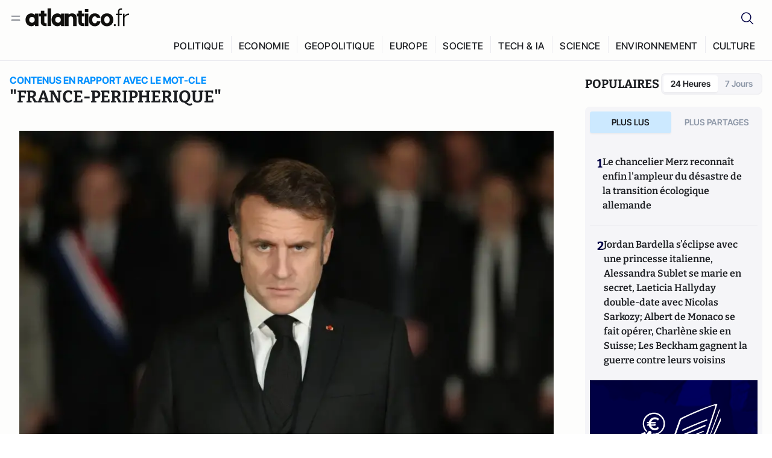

--- FILE ---
content_type: text/html;charset=utf-8
request_url: https://atlantico.fr/explore/tag/france-peripherique
body_size: 39263
content:
<!DOCTYPE html><html  lang="fr"><head><meta charset="utf-8"><meta name="viewport" content="width=device-width, initial-scale=1"><script type="importmap">{"imports":{"#entry":"/v3_nuxt/ROLjjYpq.js"}}</script><title>Mot-clé «france peripherique» | Atlantico.fr</title><link rel="preconnect" href="https://securepubads.g.doubleclick.net"><script src="https://securepubads.g.doubleclick.net/tag/js/gpt.js" async type="d6c6d45d2e226db17c80fb3e-text/javascript"></script><script src="https://bisko.gjirafa.net/web/atlantico-sdk.js" async type="d6c6d45d2e226db17c80fb3e-text/javascript"></script><style>.slide-enter-active[data-v-7fdfb17c],.slide-leave-active[data-v-7fdfb17c]{transition:transform .3s ease}.slide-enter-from[data-v-7fdfb17c],.slide-leave-to[data-v-7fdfb17c]{transform:translate(100%)}.slide-enter-to[data-v-7fdfb17c],.slide-leave-from[data-v-7fdfb17c]{transform:translate(0)}.body[data-v-7fdfb17c]::-webkit-scrollbar{display:none}</style><style>.cursor-grab{cursor:grab;cursor:-webkit-grab}.cursor-grabbing{cursor:grabbing;cursor:-webkit-grabbing}</style><link rel="stylesheet" href="/v3_nuxt/entry.CUcwEuyd.css" crossorigin><link rel="preload" as="image" href="https://atlantico.codexcdn.net/assets/asL7QkikaqUfoHES2.jpg?width=700&height=500&quality=75"><link rel="preload" as="image" href="https://atlantico.codexcdn.net/assets/asqHyrDYiiklwFcyO.jpg?width=700&height=500&quality=75"><link rel="preload" as="image" href="https://atlantico.codexcdn.net/assets/as7Qr8nqsRMxomHJq.jpg?width=700&height=500&quality=75"><link rel="preload" as="image" href="https://atlantico.codexcdn.net/assets/asFCyvLHuB0IvAKL3.jpg?width=700&height=500&quality=75"><link rel="preload" as="image" href="https://atlantico.codexcdn.net/assets/asclFLmuzveVZJtRJ.jpg?width=700&height=500&quality=75"><link rel="preload" as="image" href="https://atlantico.codexcdn.net/assets/astDvzuvrK1qV0DfR.jpg?width=700&height=500&quality=75"><link rel="preload" as="image" href="https://atlantico.codexcdn.net/assets/asVjlfGUIvcdhVaJ2.jpg?width=700&height=500&quality=75"><link rel="preload" as="image" href="https://atlantico.codexcdn.net/assets/as2YRBThyJUHdO9ct.jpg?width=700&height=500&quality=75"><link rel="preload" as="image" href="https://atlantico.codexcdn.net/assets/asgXHHwJyeeYMfh2m.jpg?width=700&height=500&quality=75"><link rel="preload" as="image" href="https://atlantico.codexcdn.net/assets/aseHf4sBnOL3wieMB.jpg?width=700&height=500&quality=75"><link rel="preload" as="image" href="https://atlantico.codexcdn.net/assets/asPcsZfGtjoRx22tO.jpg?width=700&height=500&quality=75"><link rel="preload" as="image" href="https://atlantico.codexcdn.net/assets/asErXy6kfIglrVc9q.jpg?width=700&height=500&quality=75"><link rel="preload" as="image" href="https://atlantico.codexcdn.net/assets/asNkd1jBEweBfouSw.jpg?width=700&height=500&quality=75"><link rel="preload" as="image" href="https://atlantico.codexcdn.net/assets/asjLvzF4jgr2mcy3w.jpg?width=700&height=500&quality=75"><link rel="preload" as="image" href="https://atlantico.codexcdn.net/assets/as11KUqciyDw5lh9E.jpg?width=700&height=500&quality=75"><link rel="preload" as="image" href="https://atlantico.codexcdn.net/assets/asMc4T7aRJXBziT9j.jpg?width=700&height=500&quality=75"><link rel="preload" as="image" href="https://atlantico.codexcdn.net/assets/asyYpFe0hnw6yvr5u.jpg?width=700&height=500&quality=75"><link rel="preload" as="image" href="https://atlantico.codexcdn.net/assets/as0U30GOUwspcasCu.jpg?width=700&height=500&quality=75"><link rel="preload" as="image" href="https://atlantico.codexcdn.net/assets/asRMd6qzaqKOyD8mM.jpg?width=700&height=500&quality=75"><link rel="modulepreload" as="script" crossorigin href="/v3_nuxt/ROLjjYpq.js"><link rel="modulepreload" as="script" crossorigin href="/v3_nuxt/D6V-7TVg.js"><link rel="modulepreload" as="script" crossorigin href="/v3_nuxt/CX-DQGMt.js"><link rel="modulepreload" as="script" crossorigin href="/v3_nuxt/DWy7edii.js"><link rel="modulepreload" as="script" crossorigin href="/v3_nuxt/uSFyEJpF.js"><link rel="modulepreload" as="script" crossorigin href="/v3_nuxt/pfogf-S6.js"><link rel="modulepreload" as="script" crossorigin href="/v3_nuxt/D-rtaRon.js"><link rel="modulepreload" as="script" crossorigin href="/v3_nuxt/CN9sZZFA.js"><link rel="modulepreload" as="script" crossorigin href="/v3_nuxt/Av__j5bX.js"><link rel="modulepreload" as="script" crossorigin href="/v3_nuxt/Bw9yKQzT.js"><link rel="modulepreload" as="script" crossorigin href="/v3_nuxt/Bgyaxa9B.js"><link rel="modulepreload" as="script" crossorigin href="/v3_nuxt/DtYH6TNp.js"><link rel="modulepreload" as="script" crossorigin href="/v3_nuxt/BLMDDnHx.js"><link rel="modulepreload" as="script" crossorigin href="/v3_nuxt/L3iAslb-.js"><link rel="modulepreload" as="script" crossorigin href="/v3_nuxt/C5lP0Sm2.js"><link rel="modulepreload" as="script" crossorigin href="/v3_nuxt/C96V2tip.js"><link rel="modulepreload" as="script" crossorigin href="/v3_nuxt/D3jxyJBK.js"><link rel="modulepreload" as="script" crossorigin href="/v3_nuxt/DQUy8N6L.js"><link rel="modulepreload" as="script" crossorigin href="/v3_nuxt/7sJ2nx5a.js"><link rel="modulepreload" as="script" crossorigin href="/v3_nuxt/B7d8D2oU.js"><link rel="modulepreload" as="script" crossorigin href="/v3_nuxt/BJsl_TCp.js"><link rel="modulepreload" as="script" crossorigin href="/v3_nuxt/D9po_9XG.js"><link rel="modulepreload" as="script" crossorigin href="/v3_nuxt/CBqDzlCG.js"><link rel="modulepreload" as="script" crossorigin href="/v3_nuxt/DyYSNLvw.js"><link rel="modulepreload" as="script" crossorigin href="/v3_nuxt/toJM70vm.js"><link rel="modulepreload" as="script" crossorigin href="/v3_nuxt/xQP_G4VK.js"><link rel="modulepreload" as="script" crossorigin href="/v3_nuxt/CQW0_ILY.js"><link rel="modulepreload" as="script" crossorigin href="/v3_nuxt/BetK8zzr.js"><link rel="modulepreload" as="script" crossorigin href="/v3_nuxt/Qy02E6Gw.js"><link rel="modulepreload" as="script" crossorigin href="/v3_nuxt/DmtWjLhF.js"><link rel="modulepreload" as="script" crossorigin href="/v3_nuxt/Kvs9Xklx.js"><link rel="modulepreload" as="script" crossorigin href="/v3_nuxt/BfekSUo5.js"><link rel="modulepreload" as="script" crossorigin href="/v3_nuxt/DKmWlYne.js"><link rel="modulepreload" as="script" crossorigin href="/v3_nuxt/BFRwwTn_.js"><link rel="modulepreload" as="script" crossorigin href="/v3_nuxt/D_AWu3Kp.js"><link rel="modulepreload" as="script" crossorigin href="/v3_nuxt/DlAUqK2U.js"><link rel="modulepreload" as="script" crossorigin href="/v3_nuxt/Buw4rDfs.js"><link rel="modulepreload" as="script" crossorigin href="/v3_nuxt/BMwzUDzk.js"><link rel="preload" as="fetch" fetchpriority="low" crossorigin="anonymous" href="/v3_nuxt/builds/meta/85cd8dae-59c0-4e8f-9b7c-f4e034869a97.json"><script src="https://cdn.tonos.tech/sdk/tonos-script-stg.js?aId=0e0e4cf9b7e54af3a437480933e69d6d&t=web" data-cfasync="false" defer></script><script src="https://www.instagram.com/embed.js" defer type="d6c6d45d2e226db17c80fb3e-text/javascript"></script><link rel="dns-prefetch" href="https://securepubads.g.doubleclick.net"><link rel="prefetch" as="image" type="image/svg+xml" href="/v3_nuxt/error-illustration.DUkv96ME.svg"><link rel="prefetch" as="image" type="image/svg+xml" href="/v3_nuxt/subscribe-img.BwIj5q4I.svg"><link rel="prefetch" as="style" crossorigin href="/v3_nuxt/index.7-qUVTK2.css"><link rel="prefetch" as="script" crossorigin href="/v3_nuxt/PRg2HIpY.js"><link rel="prefetch" as="script" crossorigin href="/v3_nuxt/CKyTZGUy.js"><link rel="prefetch" as="script" crossorigin href="/v3_nuxt/C50DJxyC.js"><link rel="prefetch" as="script" crossorigin href="/v3_nuxt/c_5hrBP5.js"><link rel="prefetch" as="script" crossorigin href="/v3_nuxt/BQ_To3H4.js"><link rel="prefetch" as="script" crossorigin href="/v3_nuxt/ByX9333B.js"><link rel="prefetch" as="script" crossorigin href="/v3_nuxt/BoaKd4ji.js"><link rel="prefetch" as="script" crossorigin href="/v3_nuxt/DvVz2EWK.js"><link rel="prefetch" as="script" crossorigin href="/v3_nuxt/BEcfq5rH.js"><link rel="prefetch" as="script" crossorigin href="/v3_nuxt/BSkaNyY1.js"><meta name="robots" content="max-image-preview:large"><link rel="icon" type="image/x-icon" href="/favicon.ico"><link rel="icon" type="image/svg" href="/atlantico-short-logo.svg"><script type="application/ld+json" data-hid="schemaOrganization">
    {
      "@context": "https://schema.org",
      "@type": "NewsMediaOrganization",
      "name": "Atlantico.fr",
      "url": "https://atlantico.fr",
      "slogan": "Êtes-vous prêt à changer d'avis ?",
      "logo": "https://atlantico.codexcdn.net/assets/aseAg7UxDo15736OI.png",
      "sameAs": [
        "https://www.facebook.com/atlantico.franc",
        "https://twitter.com/atlantico_fr",
        "https://www.linkedin.com/company/atlantico/"
      ]
    }
    </script><script type="d6c6d45d2e226db17c80fb3e-text/javascript">
              (function(w,d,s,l,i){w[l]=w[l]||[];w[l].push({'gtm.start':
              new Date().getTime(),event:'gtm.js'});var f=d.getElementsByTagName(s)[0],
              j=d.createElement(s),dl=l!='dataLayer'?'&l='+l:'';j.async=true;j.src=
              'https://www.googletagmanager.com/gtm.js?id='+i+dl;f.parentNode.insertBefore(j,f);
              })(window,document,'script','dataLayer','GTM-K3S7WXR');
              </script><meta name="description" content><meta name="keywords" content="Atlantico,Media,Information,Libéral,Conservateur,Actualité,Economie,Politique,Géopolitique,Tech,Culture,People,Articles,Podcasts,Vidéos"><meta name="publisher" content="Atlantico"><meta property="og:title" content="Atlantico"><meta property="og:description" content><meta property="og:url" content="https://atlantico.fr"><meta property="og:image" content="https://atlantico.codexcdn.net/assets/aseAg7UxDo15736OI.png"><meta name="og:site_name" content="Atlantico"><meta name="og:type" content="website"><meta property="fb:app_id" content="1093005977806886"><meta name="msapplication-TileColor" content="#2b5797"><meta name="theme-color" content="#00014b"><meta name="apple-itunes-app" content="app-id=1564440160, app-argument=atlanticofr://?xto=AL-1-[iOS_Banner]"><meta name="al:ios:app_store_id" content="1564440160"><meta name="al:ios:app_name" content="Atlantico"><meta name="al:ios:url" content="atlanticofr://?xto=AL-1-[Autres]"><meta name="al:android:app_name" content="Atlantico"><meta name="al:android:package" content="com.talmont.atlantico"><meta name="al:android:url" content="atlanticofr://?xto=AL-1-[Autres]"><meta name="al:web:url" content="https://atlantico.fr"><meta name="apple-mobile-web-app-title" content="Atlantico"><meta name="twitter:app:id:googleplay" content="com.talmont.atlantico"><meta name="twitter:app:name:googleplay" content="Atlantico"><meta name="twitter:app:url:googleplay" content="https://atlantico.fr"><meta name="twitter:app:id:iphone" content="1564440160"><meta name="twitter:app:name:iphone" content="Atlantico .fr"><meta property="twitter:title" content="Atlantico"><meta property="twitter:url" content="https://atlantico.fr"><meta property="twitter:image" content="https://atlantico.codexcdn.net/assets/aseAg7UxDo15736OI.png"><meta property="twitter:description" content><link rel="canonical" href="https://atlantico.fr/explore/tag/france-peripherique"><link rel="mask-icon" href="/safari-pinned-tab.svg" color="#00014b"><link rel="apple-touch-icon" href="/apple-touch-icon.svg" sizes="180x180"><link rel="alternate" type="application/rss+xml" href="https://rss.atlantico.fr" title="Atlantico RSS"><script type="application/ld+json">{"@context":"https://schema.org","@type":"BreadcrumbList","itemListElement":[{"@type":"ListItem","position":1,"name":"A la une","item":"https://atlantico.fr"},{"@type":"ListItem","position":2,"name":"Mot-clé","item":"https://atlantico.fr/explore/tag/france-peripherique"}]}</script><script type="d6c6d45d2e226db17c80fb3e-module" src="/v3_nuxt/ROLjjYpq.js" crossorigin></script></head><body  class=""><noscript><iframe src="https://www.googletagmanager.com/ns.html?id=GTM-K3S7WXR"
          height="0" width="0" style="display:none;visibility:hidden"></iframe></noscript><!--teleport start anchor--><!----><!--teleport anchor--><div id="__nuxt"><div><div class="relative bg-[#FDFDFC]"><header class="sticky top-0 z-[9999] border-b border-[#EBEBF0] bg-[#fdfdfc] px-4 py-3 max-container:px-0 print:hidden [@media(min-width:1360px)]:pb-0 [@media(min-width:1361px)]:min-h-[105px]"><nav class="mx-auto flex min-h-9 max-w-[1360px] items-center justify-between"><div class="flex items-center gap-1.5 md:gap-5 [@media(min-width:375px)]:gap-3"><button class="hidden md:flex"><img src="data:image/svg+xml,%3csvg%20width=&#39;20&#39;%20height=&#39;20&#39;%20viewBox=&#39;0%200%2020%2020&#39;%20fill=&#39;none&#39;%20xmlns=&#39;http://www.w3.org/2000/svg&#39;%3e%3cpath%20d=&#39;M3.33334%206.6665H16.6667M3.33334%2013.3332H16.6667&#39;%20stroke=&#39;%23494F5A&#39;%20stroke-width=&#39;1.5&#39;%20stroke-linecap=&#39;round&#39;%20stroke-linejoin=&#39;round&#39;/%3e%3c/svg%3e" alt="Menu icon" width="20" height="20" class="h-5 w-5 cursor-pointer"></button><a href="/" class=""><img src="/logo.svg" width="185" height="32" class="h-[32px] w-[185px]" alt="Atlantico logo"></a></div><div class="flex items-center justify-center gap-2 md:gap-3"><button class="mr-3 hidden md:flex"><img src="data:image/svg+xml,%3csvg%20width=&#39;24&#39;%20height=&#39;24&#39;%20viewBox=&#39;0%200%2024%2024&#39;%20fill=&#39;none&#39;%20xmlns=&#39;http://www.w3.org/2000/svg&#39;%3e%3cpath%20d=&#39;M21.2765%2021.6164L15.6125%2015.9523C16.9735%2014.3183%2017.6522%2012.2225%2017.5074%2010.1009C17.3625%207.97924%2016.4053%205.99512%2014.8348%204.56126C13.2644%203.12741%2011.2016%202.35421%209.07555%202.40253C6.94953%202.45084%204.92397%203.31694%203.42026%204.82065C1.91655%206.32436%201.05045%208.34992%201.00213%2010.4759C0.953823%2012.602%201.72702%2014.6648%203.16087%2016.2352C4.59473%2017.8057%206.57885%2018.7629%208.70048%2018.9078C10.8221%2019.0526%2012.9179%2018.3739%2014.5519%2017.0129L20.216%2022.6769L21.2765%2021.6164ZM2.52654%2010.6769C2.52654%209.34191%202.92243%208.03687%203.66412%206.92684C4.40582%205.8168%205.46003%204.95164%206.69343%204.44075C7.92683%203.92986%209.28403%203.79618%2010.5934%204.05663C11.9028%204.31709%2013.1055%204.95996%2014.0495%205.90396C14.9935%206.84797%2015.6364%208.0507%2015.8968%209.36008C16.1573%2010.6694%2016.0236%2012.0266%2015.5127%2013.26C15.0018%2014.4935%2014.1367%2015.5477%2013.0266%2016.2894C11.9166%2017.0311%2010.6116%2017.4269%209.27654%2017.4269C7.48694%2017.425%205.77121%2016.7132%204.50577%2015.4477C3.24033%2014.1823%202.52853%2012.4665%202.52654%2010.6769Z&#39;%20fill=&#39;%23000044&#39;/%3e%3c/svg%3e" alt="Search icon" width="24" height="24"></button><span></span><button class="flex md:hidden"><img src="data:image/svg+xml,%3csvg%20width=&#39;20&#39;%20height=&#39;20&#39;%20viewBox=&#39;0%200%2020%2020&#39;%20fill=&#39;none&#39;%20xmlns=&#39;http://www.w3.org/2000/svg&#39;%3e%3cpath%20d=&#39;M3.33334%206.6665H16.6667M3.33334%2013.3332H16.6667&#39;%20stroke=&#39;%23494F5A&#39;%20stroke-width=&#39;1.5&#39;%20stroke-linecap=&#39;round&#39;%20stroke-linejoin=&#39;round&#39;/%3e%3c/svg%3e" alt="Menu icon" width="20" height="20" class="h-5 w-5 cursor-pointer"></button></div></nav><div class="mx-auto mt-3 max-w-[1360px] items-end justify-end gap-1 [@media(max-width:1023px)]:hidden [@media(min-width:1024px)]:flex"><div class="flex pb-4 [@media(min-width:1024px)]:pb-0"><!--[--><div class="border-r border-[#EBEBF0] px-2 pt-1 last:border-none [@media(max-width:1360px)]:px-1"><a href="/explore/all/politique" class="px-3 pb-4 pt-1 text-sm font-medium uppercase leading-[125%] tracking-[0.02em] text-gray10 hover:border-b-4 hover:border-link-blue hover:bg-[#EBEBF0] xl:text-base [@media(max-width:1360px)]:px-2">POLITIQUE</a></div><div class="border-r border-[#EBEBF0] px-2 pt-1 last:border-none [@media(max-width:1360px)]:px-1"><a href="/explore/all/economie" class="px-3 pb-4 pt-1 text-sm font-medium uppercase leading-[125%] tracking-[0.02em] text-gray10 hover:border-b-4 hover:border-link-blue hover:bg-[#EBEBF0] xl:text-base [@media(max-width:1360px)]:px-2">ECONOMIE</a></div><div class="border-r border-[#EBEBF0] px-2 pt-1 last:border-none [@media(max-width:1360px)]:px-1"><a href="/explore/all/geopolitique" class="px-3 pb-4 pt-1 text-sm font-medium uppercase leading-[125%] tracking-[0.02em] text-gray10 hover:border-b-4 hover:border-link-blue hover:bg-[#EBEBF0] xl:text-base [@media(max-width:1360px)]:px-2">GEOPOLITIQUE</a></div><div class="border-r border-[#EBEBF0] px-2 pt-1 last:border-none [@media(max-width:1360px)]:px-1"><a href="/explore/all/europe" class="px-3 pb-4 pt-1 text-sm font-medium uppercase leading-[125%] tracking-[0.02em] text-gray10 hover:border-b-4 hover:border-link-blue hover:bg-[#EBEBF0] xl:text-base [@media(max-width:1360px)]:px-2">EUROPE</a></div><div class="border-r border-[#EBEBF0] px-2 pt-1 last:border-none [@media(max-width:1360px)]:px-1"><a href="/explore/all/societe" class="px-3 pb-4 pt-1 text-sm font-medium uppercase leading-[125%] tracking-[0.02em] text-gray10 hover:border-b-4 hover:border-link-blue hover:bg-[#EBEBF0] xl:text-base [@media(max-width:1360px)]:px-2">SOCIETE</a></div><div class="border-r border-[#EBEBF0] px-2 pt-1 last:border-none [@media(max-width:1360px)]:px-1"><a href="/explore/all/tech-ia" class="px-3 pb-4 pt-1 text-sm font-medium uppercase leading-[125%] tracking-[0.02em] text-gray10 hover:border-b-4 hover:border-link-blue hover:bg-[#EBEBF0] xl:text-base [@media(max-width:1360px)]:px-2">TECH &amp; IA</a></div><div class="border-r border-[#EBEBF0] px-2 pt-1 last:border-none [@media(max-width:1360px)]:px-1"><a href="/explore/all/science" class="px-3 pb-4 pt-1 text-sm font-medium uppercase leading-[125%] tracking-[0.02em] text-gray10 hover:border-b-4 hover:border-link-blue hover:bg-[#EBEBF0] xl:text-base [@media(max-width:1360px)]:px-2">SCIENCE</a></div><div class="border-r border-[#EBEBF0] px-2 pt-1 last:border-none [@media(max-width:1360px)]:px-1"><a href="/explore/all/environnement" class="px-3 pb-4 pt-1 text-sm font-medium uppercase leading-[125%] tracking-[0.02em] text-gray10 hover:border-b-4 hover:border-link-blue hover:bg-[#EBEBF0] xl:text-base [@media(max-width:1360px)]:px-2">ENVIRONNEMENT</a></div><div class="border-r border-[#EBEBF0] px-2 pt-1 last:border-none [@media(max-width:1360px)]:px-1"><a href="/explore/all/culture" class="px-3 pb-4 pt-1 text-sm font-medium uppercase leading-[125%] tracking-[0.02em] text-gray10 hover:border-b-4 hover:border-link-blue hover:bg-[#EBEBF0] xl:text-base [@media(max-width:1360px)]:px-2">CULTURE</a></div><!--]--></div></div><!----><!----></header><!--teleport start--><!--teleport end--><!----><!----><!----><!----><!--[--><!----><aside class="translate-x-full md:-translate-x-full fixed right-0 top-0 z-[99999] h-full w-full transform overflow-y-auto bg-[#F9FAFB] transition-transform duration-300 ease-in-out sm:max-w-[400px] md:left-0"><div class="sticky top-0 z-10 flex min-h-[57px] items-end justify-between border-b border-[#EBEBF0] bg-[#FDFDFC] px-5 py-1.5 pr-2 [@media(min-width:1361px)]:min-h-[105px] [@media(min-width:1361px)]:py-3"><span class="font-bitter text-2xl font-bold uppercase text-gray10"> Menu </span><div class="block w-fit"><img src="data:image/svg+xml,%3csvg%20width=&#39;13&#39;%20height=&#39;12&#39;%20viewBox=&#39;0%200%2013%2012&#39;%20fill=&#39;none&#39;%20xmlns=&#39;http://www.w3.org/2000/svg&#39;%3e%3cpath%20fill-rule=&#39;evenodd&#39;%20clip-rule=&#39;evenodd&#39;%20d=&#39;M2.89254%209.35355C3.0878%209.54882%203.40439%209.54882%203.59965%209.35355L6.24609%206.70711L8.89254%209.35355C9.0878%209.54882%209.40439%209.54882%209.59965%209.35355C9.79491%209.15829%209.79491%208.84171%209.59965%208.64645L6.9532%206L9.59965%203.35355C9.79491%203.15829%209.79491%202.84171%209.59965%202.64645C9.40439%202.45118%209.0878%202.45118%208.89254%202.64645L6.24609%205.29289L3.59965%202.64645C3.40439%202.45118%203.0878%202.45118%202.89254%202.64645C2.69728%202.84171%202.69728%203.15829%202.89254%203.35355L5.53899%206L2.89254%208.64645C2.69728%208.84171%202.69728%209.15829%202.89254%209.35355Z&#39;%20fill=&#39;%231C1E22&#39;/%3e%3c/svg%3e" alt="Close icon" class="cursor-pointer px-3 py-2" width="46" height="46"></div></div><div class="flex flex-col px-4"><div class="relative mt-6 flex"><img src="data:image/svg+xml,%3csvg%20width=&#39;24&#39;%20height=&#39;24&#39;%20viewBox=&#39;0%200%2024%2024&#39;%20fill=&#39;none&#39;%20xmlns=&#39;http://www.w3.org/2000/svg&#39;%3e%3cpath%20d=&#39;M21.2765%2021.6164L15.6125%2015.9523C16.9735%2014.3183%2017.6522%2012.2225%2017.5074%2010.1009C17.3625%207.97924%2016.4053%205.99512%2014.8348%204.56126C13.2644%203.12741%2011.2016%202.35421%209.07555%202.40253C6.94953%202.45084%204.92397%203.31694%203.42026%204.82065C1.91655%206.32436%201.05045%208.34992%201.00213%2010.4759C0.953823%2012.602%201.72702%2014.6648%203.16087%2016.2352C4.59473%2017.8057%206.57885%2018.7629%208.70048%2018.9078C10.8221%2019.0526%2012.9179%2018.3739%2014.5519%2017.0129L20.216%2022.6769L21.2765%2021.6164ZM2.52654%2010.6769C2.52654%209.34191%202.92243%208.03687%203.66412%206.92684C4.40582%205.8168%205.46003%204.95164%206.69343%204.44075C7.92683%203.92986%209.28403%203.79618%2010.5934%204.05663C11.9028%204.31709%2013.1055%204.95996%2014.0495%205.90396C14.9935%206.84797%2015.6364%208.0507%2015.8968%209.36008C16.1573%2010.6694%2016.0236%2012.0266%2015.5127%2013.26C15.0018%2014.4935%2014.1367%2015.5477%2013.0266%2016.2894C11.9166%2017.0311%2010.6116%2017.4269%209.27654%2017.4269C7.48694%2017.425%205.77121%2016.7132%204.50577%2015.4477C3.24033%2014.1823%202.52853%2012.4665%202.52654%2010.6769Z&#39;%20fill=&#39;%23000044&#39;/%3e%3c/svg%3e" alt="Search icon" width="16" height="16" class="absolute left-4 top-3.5"><input value="" type="text" placeholder="Recherche..." class="w-full rounded border border-[#8E98A83D] bg-white py-[11px] pl-10 text-sm text-gray7 outline-none"></div></div><nav class="flex flex-col p-5"><!----><button style="" class="mt-2 flex h-[40px] justify-center rounded bg-[#E6E6EC] px-3 py-2.5 text-sm font-medium uppercase text-black md:hidden"> Je me connecte </button><!----><span class="mb-2 text-base font-medium uppercase text-gray10"> Categories </span><!--[--><a href="/explore/decryptages" class="border border-[#F6F6F6] bg-white p-3 text-base font-medium text-gray9 hover:bg-gray1 rounded-t-lg">Décryptages</a><a href="/explore/dossiers" class="border border-[#F6F6F6] bg-white p-3 text-base font-medium text-gray9 hover:bg-gray1">Dossiers</a><a href="/explore/rdvs" class="border border-[#F6F6F6] bg-white p-3 text-base font-medium text-gray9 hover:bg-gray1">Rendez-Vous</a><a href="/explore/videos" class="border border-[#F6F6F6] bg-white p-3 text-base font-medium text-gray9 hover:bg-gray1">Vidéos</a><a href="/explore/podcasts" class="border border-[#F6F6F6] bg-white p-3 text-base font-medium text-gray9 hover:bg-gray1">Podcasts</a><!--]--><button class="&#39;border rounded-b-lg&#39;, border-[#F6F6F6] bg-white p-3 text-left text-base font-medium text-gray9 hover:bg-gray1"> Plus Lus </button><div class="mt-9"><span class="text-gray8 mb-2 block text-xs uppercase"> Recevez notre newsletter </span><form class="relative"><input value="" placeholder="Entrez votre email pour recevoir la newsletter" class="w-full rounded border border-gray2 bg-white py-3 pl-4 pr-10 text-sm text-gray7 outline-none pr-12"><button type="submit" class="mt-2 min-h-[42.41px] w-full rounded-[4px] border border-brand9 bg-yellow-btn p-2.5 text-base font-medium uppercase text-brand9"><p>S&#39;inscrire</p></button></form><!----></div><p class="mb-6 mt-2 text-sm text-[#32363E]"> En cliquant sur s&#39;inscrire, vous confirmez que vous acceptez nos <a href="/conditions-generales" class="font-medium text-brand9 underline"> Termes et Conditions </a></p><div class="flex flex-col border-b border-[#E5E5E7] pb-3"><span class="mb-2 text-base font-medium uppercase text-gray10"> Themes </span><!--[--><a href="/explore/all/politique" class="border border-[#F6F6F6] bg-white p-3 text-base font-medium text-gray9 hover:bg-gray1 rounded-t-lg">Politique</a><a href="/explore/all/economie" class="border border-[#F6F6F6] bg-white p-3 text-base font-medium text-gray9 hover:bg-gray1">Economie</a><a href="/explore/all/geopolitique" class="border border-[#F6F6F6] bg-white p-3 text-base font-medium text-gray9 hover:bg-gray1">Géopolitique</a><a href="/explore/all/europe" class="border border-[#F6F6F6] bg-white p-3 text-base font-medium text-gray9 hover:bg-gray1">Europe</a><a href="/explore/all/societe" class="border border-[#F6F6F6] bg-white p-3 text-base font-medium text-gray9 hover:bg-gray1">Société</a><a href="/explore/all/tech-ia" class="border border-[#F6F6F6] bg-white p-3 text-base font-medium text-gray9 hover:bg-gray1">Tech &amp; IA</a><a href="/explore/all/science" class="border border-[#F6F6F6] bg-white p-3 text-base font-medium text-gray9 hover:bg-gray1">Science</a><a href="/explore/all/environnement" class="border border-[#F6F6F6] bg-white p-3 text-base font-medium text-gray9 hover:bg-gray1">Environnement</a><a href="/explore/all/culture" class="border border-[#F6F6F6] bg-white p-3 text-base font-medium text-gray9 hover:bg-gray1 rounded-b-lg">Culture</a><!--]--></div><a href="/about" class="mt-3 flex items-center justify-between gap-1.5 rounded-lg bg-white p-3 text-base font-medium tracking-[0.32px] text-brand9"><div class="flex items-center gap-2"><img src="data:image/svg+xml,%3csvg%20width=&#39;18&#39;%20height=&#39;18&#39;%20viewBox=&#39;0%200%2018%2018&#39;%20fill=&#39;none&#39;%20xmlns=&#39;http://www.w3.org/2000/svg&#39;%3e%3cpath%20d=&#39;M8.94284%2011.9219C10.5556%2011.9219%2011.713%2010.7455%2011.713%209.00006C11.713%207.25449%2010.5556%206.09723%208.94284%206.09723C7.31119%206.09723%206.17275%207.25449%206.17275%209.00006C6.17275%2010.7455%207.31119%2011.9219%208.94284%2011.9219ZM2.54883%208.981C2.54883%205.20526%205.0534%202.625%208.2788%202.625C9.79661%202.625%2011.0489%203.19433%2011.9406%204.16185V2.8337H15.4507V15.1663H11.9406V13.8192C11.0489%2014.8059%209.79661%2015.375%208.2788%2015.375C5.0534%2015.375%202.54883%2012.7758%202.54883%208.981Z&#39;%20fill=&#39;%23100F0D&#39;/%3e%3c/svg%3e" alt="Atlantico logo with letter" width="18" height="18"> Atlantico, c&#39;est qui, c&#39;est quoi ? </div><img src="data:image/svg+xml,%3csvg%20width=&#39;7&#39;%20height=&#39;12&#39;%20viewBox=&#39;0%200%207%2012&#39;%20fill=&#39;none&#39;%20xmlns=&#39;http://www.w3.org/2000/svg&#39;%3e%3cpath%20d=&#39;M5.37468%206.00015C5.37468%206.00951%205.36922%205.92882%205.24935%205.72997C5.13977%205.54819%204.97124%205.32725%204.74968%205.07648C4.30792%204.57658%203.70724%204.01381%203.09033%203.47818C2.4764%202.94513%201.86029%202.45072%201.39681%202.08902C1.16539%201.90841%200.972209%201.7609%200.83773%201.65933C0.770628%201.60865%200.717867%201.56947%200.682294%201.54296C0.664635%201.52979%200.651394%201.51949%200.642418%201.51285C0.637925%201.50952%200.634011%201.50713%200.631838%201.50552C0.630825%201.50477%200.629867%201.50424%200.629397%201.50389V1.50308C0.351496%201.29841%200.292139%200.907798%200.496747%200.62987C0.701417%200.351971%201.09203%200.292618%201.36996%200.49722H1.37077L1.37158%200.498034C1.3723%200.49856%201.37358%200.499542%201.37484%200.500475C1.37746%200.502411%201.38145%200.505074%201.38623%200.508613C1.39614%200.515949%201.41071%200.526453%201.42936%200.540352C1.46699%200.568392%201.52182%200.609932%201.59131%200.662422C1.73026%200.767374%201.92861%200.918353%202.16586%201.1035C2.63981%201.47338%203.27405%201.98215%203.90983%202.53417C4.54256%203.08354%205.19162%203.68799%205.68718%204.24885C5.93436%204.5286%206.15646%204.81282%206.32032%205.08462C6.47376%205.33922%206.62468%205.66153%206.62468%206.00015C6.62468%206.33877%206.47376%206.66107%206.32032%206.91568C6.15646%207.18748%205.93436%207.4717%205.68718%207.75145C5.19162%208.31231%204.54256%208.91677%203.90983%209.46613C3.27392%2010.0183%202.63903%2010.5269%202.16504%2010.8968C1.9279%2011.0819%201.73022%2011.233%201.59131%2011.3379C1.52182%2011.3904%201.46699%2011.4319%201.42936%2011.4599C1.41072%2011.4738%201.39614%2011.4843%201.38623%2011.4917C1.38148%2011.4952%201.37746%2011.4979%201.37484%2011.4998C1.3736%2011.5007%201.3723%2011.5017%201.37158%2011.5023L1.37077%2011.5031H1.36996C1.09202%2011.7077%200.701421%2011.6483%200.496747%2011.3704C0.292119%2011.0925%200.351484%2010.7019%200.629397%2010.4972V10.4964C0.62987%2010.4961%200.630816%2010.4955%200.631838%2010.4948C0.633958%2010.4932%200.637276%2010.4907%200.641604%2010.4875C0.650583%2010.4808%200.664508%2010.4706%200.682294%2010.4573C0.717871%2010.4308%200.770618%2010.3917%200.83773%2010.341C0.97221%2010.2394%201.16539%2010.0919%201.39681%209.91128C1.86026%209.54961%202.47563%209.05512%203.08952%208.52212C3.70655%207.9864%204.30784%207.42381%204.74968%206.92382C4.97124%206.67305%205.13977%206.45211%205.24935%206.27033C5.3692%206.07149%205.37468%205.99081%205.37468%206.00015Z&#39;%20fill=&#39;%23494F5A&#39;/%3e%3c/svg%3e" alt="Arrow right icon" width="16" height="16" class="h-4 w-4"></a><div class="my-3 border-b"></div><ul class="flex flex-wrap gap-4"><!--[--><li><a href="/about" class="text-base font-medium tracking-[0.56px] text-gray9 hover:text-link-blue">À propos de nous</a></li><li><a href="/contact" class="text-base font-medium tracking-[0.56px] text-gray9 hover:text-link-blue">Nous contacter</a></li><li><a href="/cgv" class="text-base font-medium tracking-[0.56px] text-gray9 hover:text-link-blue">CGV</a></li><li><a href="/legal" class="text-base font-medium tracking-[0.56px] text-gray9 hover:text-link-blue">Mentions légales</a></li><li><button type="button" class="cursor-pointer text-base font-medium tracking-[0.56px] text-gray9 hover:text-link-blue">Gestion de la publicité</button></li><li><button type="button" class="cursor-pointer text-base font-medium tracking-[0.56px] text-gray9 hover:text-link-blue">Gestion des cookies</button></li><li><a href="/politique-de-confidentialite" class="text-base font-medium tracking-[0.56px] text-gray9 hover:text-link-blue">Politique de confidentialité</a></li><li><a href="/politique-daccessibilite" class="text-base font-medium tracking-[0.56px] text-gray9 hover:text-link-blue">Politique d’accessibilité</a></li><li><a href="/politique-relative-aux-cookies" class="text-base font-medium tracking-[0.56px] text-gray9 hover:text-link-blue">Politique relative aux cookies</a></li><li><a href="/conditions-generales" class="text-base font-medium tracking-[0.56px] text-gray9 hover:text-link-blue">Conditions générales d’utilisation</a></li><!--]--></ul></nav></aside><!--]--><main class="mx-auto w-full max-w-[1360px] px-4 pb-5 pt-0 lg:py-5 max-container:px-0"><!--[--><!--[--><div id="tonos-content-id" value="non-premium"></div><div class="lg:flex lg:w-full lg:justify-between lg:gap-10"><div class="py-6 lg:flex lg:min-w-0 lg:basis-[73.53%] lg:flex-col lg:py-0"><div id="tonos-content-id" value="non-premium"></div><div class="flex items-center justify-between gap-2"><div class="flex flex-col gap-2"><p class="text-sm font-bold uppercase text-link-blue md:text-base"> Contenus en rapport avec le mot-cle </p><h1 class="font-bitter text-2xl font-bold uppercase text-gray10 md:text-[28px]"> &quot;FRANCE-PERIPHERIQUE&quot; </h1></div></div><div class="my-6"><!--[--><div class="group relative pb-11 pt-0 hover:bg-[#0000440A] focus:bg-[#0000440A] md:!p-4 mb-0 border-b border-gray2"><div class="flex md:mx-0 md:w-full"><a href="/article/decryptage/cette-vraie-fracture-sociale-du-macronisme-qui-commence-a-emerger-territoires-emmanuel-macron-christophe-guilluy-alexandre-jardin-philippe-crevel" class="relative max-h-[262px] w-full md:max-h-[666px]"><!----><script src="/cdn-cgi/scripts/7d0fa10a/cloudflare-static/rocket-loader.min.js" data-cf-settings="d6c6d45d2e226db17c80fb3e-|49"></script><img onerror="this.setAttribute(&#39;data-error&#39;, 1)" width="1070" height="650" alt="Emmanuel Macron à Paris, le 27 janvier 2025" loading="lazy" data-nuxt-img srcset="https://atlantico.codexcdn.net/assets/asTx27oNCQcqrm5Ds.webp?width=1070&amp;height=650&amp;quality=75 1x, https://atlantico.codexcdn.net/assets/asTx27oNCQcqrm5Ds.webp?width=1070&amp;height=650&amp;quality=75 2x" fetchpriority="low" class="aspect-[4/3] h-full w-full object-cover" src="https://atlantico.codexcdn.net/assets/asTx27oNCQcqrm5Ds.webp?width=1070&amp;height=650&amp;quality=75"></a></div><div class="z-5 relative mx-auto -mt-7 max-w-[95%] bg-white px-3 py-4 transition-shadow group-hover:shadow-lg group-focus:shadow-lg"><div class="flex flex-col items-center gap-4 text-center"><p class="w-full !text-start text-sm font-bold uppercase text-link-blue">SCHISME</p><a href="/article/decryptage/cette-vraie-fracture-sociale-du-macronisme-qui-commence-a-emerger-territoires-emmanuel-macron-christophe-guilluy-alexandre-jardin-philippe-crevel" class="font-bitter text-xl font-bold leading-[130%] text-gray10 md:text-[28px] md:leading-[140%] md:!text-[24px]"><span>Cette vraie fracture sociale du macronisme qui commence à émerger</span></a><!--[--><div class="flex items-center gap-x-2"><!----><div class="flex flex-wrap items-center font-medium text-sm"><!--[--><!--[--><a href="/author/christophe-guilluy-1776158" class="group flex cursor-pointer items-center gap-2 md:hover:underline">Christophe Guilluy <!----></a><span class="mr-1 font-normal"> , </span><!--]--><!--[--><a href="/author/philippe-crevel-1500812" class="group flex cursor-pointer items-center gap-2 md:hover:underline">Philippe Crevel <!----></a><span class="mx-1 font-normal text-gray8"> et </span><!--]--><!--[--><a href="/author/alexandre-jardin-2253498" class="group flex cursor-pointer items-center gap-2 md:hover:underline">Alexandre Jardin  <!----></a><!----><!--]--><!--]--></div></div><p class="font-playfair text-xs italic text-gray10 sm:text-sm">27 min de lecture </p><!--]--></div></div></div><!--[--><!--[--><div class="flex items-start gap-2 border-b border-gray2 py-5 hover:bg-[#0000440A] focus:bg-[#0000440A] md:p-5 md:pt-8"><div class="w-full"><div class="flex w-full items-center justify-between"><p class="mb-4 text-sm font-bold uppercase text-link-blue">AVENIR</p></div><div class="flow-root md:flex md:items-start md:gap-3"><div class="float-right mb-2 ml-3 w-[28%] md:order-last md:float-none md:mb-0 md:ml-0 md:basis-[15%]"><a href="/article/decryptage/pierre-courbebaisse-pour-la-france-peripherique-l-avenir-depend-du-developpement-des-competences-professionnelles-declin-developpement-economique-mondialisation" class=""><script src="/cdn-cgi/scripts/7d0fa10a/cloudflare-static/rocket-loader.min.js" data-cf-settings="d6c6d45d2e226db17c80fb3e-|49"></script><img onerror="this.setAttribute(&#39;data-error&#39;, 1)" alt="Article cover" loading="eager" data-nuxt-img srcset="https://atlantico.codexcdn.net/assets/asL7QkikaqUfoHES2.jpg?width=700&amp;height=500&amp;quality=75 1x, https://atlantico.codexcdn.net/assets/asL7QkikaqUfoHES2.jpg?width=700&amp;height=500&amp;quality=75 2x" fetchpriority="high" class="aspect-square h-full w-full object-cover" src="https://atlantico.codexcdn.net/assets/asL7QkikaqUfoHES2.jpg?width=700&amp;height=500&amp;quality=75"></a></div><div class="contents md:block md:flex-1"><a href="/article/decryptage/pierre-courbebaisse-pour-la-france-peripherique-l-avenir-depend-du-developpement-des-competences-professionnelles-declin-developpement-economique-mondialisation" class="mb-2 font-bitter text-xl font-bold text-gray10 md:mb-4 md:text-2xl">Pierre Courbebaisse : Pour la France périphérique, l’avenir dépend du développement des compétences professionnelles</a><div class="flex items-center gap-x-2 my-2"><!----><div class="flex flex-wrap items-center font-medium text-sm"><!--[--><!--[--><a href="/author/pierre-courbebaisse" class="group flex cursor-pointer items-center gap-2 md:hover:underline">Pierre Courbebaisse <!----></a><!----><!--]--><!--]--></div></div><p class="font-playfair text-xs italic text-gray10 sm:text-sm">1 min de lecture </p></div></div></div><!--[--><!--]--></div><!--[--><!--]--><!--]--><!--[--><div class="flex items-start gap-2 border-b border-gray2 py-5 hover:bg-[#0000440A] focus:bg-[#0000440A] md:p-5 md:pt-8"><div class="w-full"><div class="flex w-full items-center justify-between"><p class="mb-4 text-sm font-bold uppercase text-link-blue">BONNES FEUILLES</p></div><div class="flow-root md:flex md:items-start md:gap-3"><div class="float-right mb-2 ml-3 w-[28%] md:order-last md:float-none md:mb-0 md:ml-0 md:basis-[15%]"><a href="/article/decryptage/les-villages-de-la-ligne-de-demarcation-dont-les-visages-n-ont-pas-change-depuis-1940-france-peripherique-archipel-francais-citoyens-moulins-orthez-vichy-francais-ruralite-richard-werly" class=""><script src="/cdn-cgi/scripts/7d0fa10a/cloudflare-static/rocket-loader.min.js" data-cf-settings="d6c6d45d2e226db17c80fb3e-|49"></script><img onerror="this.setAttribute(&#39;data-error&#39;, 1)" alt="Orthez AFP" loading="eager" data-nuxt-img srcset="https://atlantico.codexcdn.net/assets/asqHyrDYiiklwFcyO.jpg?width=700&amp;height=500&amp;quality=75 1x, https://atlantico.codexcdn.net/assets/asqHyrDYiiklwFcyO.jpg?width=700&amp;height=500&amp;quality=75 2x" fetchpriority="high" class="aspect-square h-full w-full object-cover" src="https://atlantico.codexcdn.net/assets/asqHyrDYiiklwFcyO.jpg?width=700&amp;height=500&amp;quality=75"></a></div><div class="contents md:block md:flex-1"><a href="/article/decryptage/les-villages-de-la-ligne-de-demarcation-dont-les-visages-n-ont-pas-change-depuis-1940-france-peripherique-archipel-francais-citoyens-moulins-orthez-vichy-francais-ruralite-richard-werly" class="mb-2 font-bitter text-xl font-bold text-gray10 md:mb-4 md:text-2xl">Les villages de la ligne de démarcation dont les visages n’ont pas changé depuis 1940</a><div class="flex items-center gap-x-2 my-2"><!----><div class="flex flex-wrap items-center font-medium text-sm"><!--[--><!--[--><a href="/author/richard-werly" class="group flex cursor-pointer items-center gap-2 md:hover:underline">Richard Werly <!----></a><!----><!--]--><!--]--></div></div><p class="font-playfair text-xs italic text-gray10 sm:text-sm">1 min de lecture </p></div></div></div><!--[--><!--]--></div><!--[--><!--]--><!--]--><!--[--><div class="flex items-start gap-2 border-b border-gray2 py-5 hover:bg-[#0000440A] focus:bg-[#0000440A] md:p-5 md:pt-8"><div class="w-full"><div class="flex w-full items-center justify-between"><p class="mb-4 text-sm font-bold uppercase text-link-blue">BONNES FEUILLES</p></div><div class="flow-root md:flex md:items-start md:gap-3"><div class="float-right mb-2 ml-3 w-[28%] md:order-last md:float-none md:mb-0 md:ml-0 md:basis-[15%]"><a href="/article/decryptage/tresnay-petite-ville-de-la-nievre-ou-rien-n-a-vraiment-change-depuis-les-annees-50-colere-defiance-services-publics-gilets-jaunes-archipel-francais-france-peripherique-richard-werly" class=""><script src="/cdn-cgi/scripts/7d0fa10a/cloudflare-static/rocket-loader.min.js" data-cf-settings="d6c6d45d2e226db17c80fb3e-|49"></script><img onerror="this.setAttribute(&#39;data-error&#39;, 1)" alt="Richard Werly livre" loading="eager" data-nuxt-img srcset="https://atlantico.codexcdn.net/assets/as7Qr8nqsRMxomHJq.jpg?width=700&amp;height=500&amp;quality=75 1x, https://atlantico.codexcdn.net/assets/as7Qr8nqsRMxomHJq.jpg?width=700&amp;height=500&amp;quality=75 2x" fetchpriority="high" class="aspect-square h-full w-full object-cover" src="https://atlantico.codexcdn.net/assets/as7Qr8nqsRMxomHJq.jpg?width=700&amp;height=500&amp;quality=75"></a></div><div class="contents md:block md:flex-1"><a href="/article/decryptage/tresnay-petite-ville-de-la-nievre-ou-rien-n-a-vraiment-change-depuis-les-annees-50-colere-defiance-services-publics-gilets-jaunes-archipel-francais-france-peripherique-richard-werly" class="mb-2 font-bitter text-xl font-bold text-gray10 md:mb-4 md:text-2xl">Tresnay, petite ville de la Nièvre où rien n’a vraiment changé depuis les années 50</a><div class="flex items-center gap-x-2 my-2"><!----><div class="flex flex-wrap items-center font-medium text-sm"><!--[--><!--[--><a href="/author/richard-werly" class="group flex cursor-pointer items-center gap-2 md:hover:underline">Richard Werly <!----></a><!----><!--]--><!--]--></div></div><p class="font-playfair text-xs italic text-gray10 sm:text-sm">1 min de lecture </p></div></div></div><!--[--><!--]--></div><!--[--><!--]--><!--]--><!--[--><div class="flex items-start gap-2 border-b border-gray2 py-5 hover:bg-[#0000440A] focus:bg-[#0000440A] md:p-5 md:pt-8"><div class="w-full"><div class="flex w-full items-center justify-between"><p class="mb-4 text-sm font-bold uppercase text-link-blue">DANGER DEMOCRATIQUE ? </p></div><div class="flow-root md:flex md:items-start md:gap-3"><div class="float-right mb-2 ml-3 w-[28%] md:order-last md:float-none md:mb-0 md:ml-0 md:basis-[15%]"><a href="/article/decryptage/vote-le-pen-le-cordon-sanitaire-est-il-finalement-devenu-un-danger-democratique-passif-passe-politique-rassemblement-national-extreme-droite-maxime-tandonnet" class=""><script src="/cdn-cgi/scripts/7d0fa10a/cloudflare-static/rocket-loader.min.js" data-cf-settings="d6c6d45d2e226db17c80fb3e-|49"></script><img onerror="this.setAttribute(&#39;data-error&#39;, 1)" alt="Article cover" loading="eager" data-nuxt-img srcset="https://atlantico.codexcdn.net/assets/asFCyvLHuB0IvAKL3.jpg?width=700&amp;height=500&amp;quality=75 1x, https://atlantico.codexcdn.net/assets/asFCyvLHuB0IvAKL3.jpg?width=700&amp;height=500&amp;quality=75 2x" fetchpriority="high" class="aspect-square h-full w-full object-cover" src="https://atlantico.codexcdn.net/assets/asFCyvLHuB0IvAKL3.jpg?width=700&amp;height=500&amp;quality=75"></a></div><div class="contents md:block md:flex-1"><a href="/article/decryptage/vote-le-pen-le-cordon-sanitaire-est-il-finalement-devenu-un-danger-democratique-passif-passe-politique-rassemblement-national-extreme-droite-maxime-tandonnet" class="mb-2 font-bitter text-xl font-bold text-gray10 md:mb-4 md:text-2xl">Vote Le Pen : le cordon sanitaire est-il finalement devenu un danger démocratique ?</a><div class="flex items-center gap-x-2 my-2"><!----><div class="flex flex-wrap items-center font-medium text-sm"><!--[--><!--[--><a href="/author/maxime-tandonnet-3184437" class="group flex cursor-pointer items-center gap-2 md:hover:underline">Maxime  Tandonnet <!----></a><!----><!--]--><!--]--></div></div><p class="font-playfair text-xs italic text-gray10 sm:text-sm">1 min de lecture </p></div></div></div><!--[--><!--]--></div><!--[--><!--]--><!--]--><!--[--><div class="flex items-start gap-2 border-b border-gray2 py-5 hover:bg-[#0000440A] focus:bg-[#0000440A] md:p-5 md:pt-8"><div class="w-full"><div class="flex w-full items-center justify-between"><p class="mb-4 text-sm font-bold uppercase text-link-blue">EXCEPTION VENDEENNE</p></div><div class="flow-root md:flex md:items-start md:gap-3"><div class="float-right mb-2 ml-3 w-[28%] md:order-last md:float-none md:mb-0 md:ml-0 md:basis-[15%]"><a href="/article/decryptage/le-modele-du-blocage-vendeen-cette-france-peripherique-qui-va-magnifiquement-bien-emmanuel-macron-marine-le-pen-election-presidentielle-exception-philippe-crevel" class=""><script src="/cdn-cgi/scripts/7d0fa10a/cloudflare-static/rocket-loader.min.js" data-cf-settings="d6c6d45d2e226db17c80fb3e-|49"></script><img onerror="this.setAttribute(&#39;data-error&#39;, 1)" alt="Article cover" loading="eager" data-nuxt-img srcset="https://atlantico.codexcdn.net/assets/asclFLmuzveVZJtRJ.jpg?width=700&amp;height=500&amp;quality=75 1x, https://atlantico.codexcdn.net/assets/asclFLmuzveVZJtRJ.jpg?width=700&amp;height=500&amp;quality=75 2x" fetchpriority="high" class="aspect-square h-full w-full object-cover" src="https://atlantico.codexcdn.net/assets/asclFLmuzveVZJtRJ.jpg?width=700&amp;height=500&amp;quality=75"></a></div><div class="contents md:block md:flex-1"><a href="/article/decryptage/le-modele-du-blocage-vendeen-cette-france-peripherique-qui-va-magnifiquement-bien-emmanuel-macron-marine-le-pen-election-presidentielle-exception-philippe-crevel" class="mb-2 font-bitter text-xl font-bold text-gray10 md:mb-4 md:text-2xl">Le modèle du bocage vendéen : cette France périphérique qui va magnifiquement bien</a><div class="flex items-center gap-x-2 my-2"><!----><div class="flex flex-wrap items-center font-medium text-sm"><!--[--><!--[--><a href="/author/philippe-crevel-1500812" class="group flex cursor-pointer items-center gap-2 md:hover:underline">Philippe Crevel <!----></a><!----><!--]--><!--]--></div></div><p class="font-playfair text-xs italic text-gray10 sm:text-sm">1 min de lecture </p></div></div></div><!--[--><!--]--></div><!--[--><!--]--><!--]--><!--[--><div class="flex items-start gap-2 border-b border-gray2 py-5 hover:bg-[#0000440A] focus:bg-[#0000440A] md:p-5 md:pt-8"><div class="w-full"><div class="flex w-full items-center justify-between"><p class="mb-4 text-sm font-bold uppercase text-link-blue">FRACTURE TERRITORIALE</p></div><div class="flow-root md:flex md:items-start md:gap-3"><div class="float-right mb-2 ml-3 w-[28%] md:order-last md:float-none md:mb-0 md:ml-0 md:basis-[15%]"><a href="/article/decryptage/mais-qu-est-ce-qui-pourrait-sauver-la-france-peripherique-fracture-territoires-election-presidentielle-emmanuel-macron-marine-le-pen-laurent-chalard-remi-bourgeot" class=""><script src="/cdn-cgi/scripts/7d0fa10a/cloudflare-static/rocket-loader.min.js" data-cf-settings="d6c6d45d2e226db17c80fb3e-|49"></script><img onerror="this.setAttribute(&#39;data-error&#39;, 1)" alt="Article cover" loading="eager" data-nuxt-img srcset="https://atlantico.codexcdn.net/assets/astDvzuvrK1qV0DfR.jpg?width=700&amp;height=500&amp;quality=75 1x, https://atlantico.codexcdn.net/assets/astDvzuvrK1qV0DfR.jpg?width=700&amp;height=500&amp;quality=75 2x" fetchpriority="high" class="aspect-square h-full w-full object-cover" src="https://atlantico.codexcdn.net/assets/astDvzuvrK1qV0DfR.jpg?width=700&amp;height=500&amp;quality=75"></a></div><div class="contents md:block md:flex-1"><a href="/article/decryptage/mais-qu-est-ce-qui-pourrait-sauver-la-france-peripherique-fracture-territoires-election-presidentielle-emmanuel-macron-marine-le-pen-laurent-chalard-remi-bourgeot" class="mb-2 font-bitter text-xl font-bold text-gray10 md:mb-4 md:text-2xl">Mais qu’est-ce qui pourrait sauver la France périphérique ?</a><div class="flex items-center gap-x-2 my-2"><!----><div class="flex flex-wrap items-center font-medium text-sm"><!--[--><!--[--><a href="/author/laurent-chalard-1744225" class="group flex cursor-pointer items-center gap-2 md:hover:underline">Laurent Chalard <!----></a><span class="mx-1 font-normal text-gray8"> et </span><!--]--><!--[--><a href="/author/remi-bourgeot-2880416" class="group flex cursor-pointer items-center gap-2 md:hover:underline">Rémi Bourgeot <!----></a><!----><!--]--><!--]--></div></div><p class="font-playfair text-xs italic text-gray10 sm:text-sm">1 min de lecture </p></div></div></div><!--[--><!--]--></div><!--[--><!--[--><div class="align-center relative flex min-h-[400px] flex-col items-center justify-center gap-4 overflow-hidden bg-brand9 px-9 py-7 md:mx-0"><img src="https://atlantico.codexcdn.net/assets/asAL2Lfxa02xHopKZ.png?width=350&amp;q=50" alt="Decorative background image" class="absolute inset-0 h-full w-full -translate-x-2 -translate-y-4 scale-[2.2] object-cover opacity-[40%] mix-blend-soft-light"><img src="/v3_nuxt/subscribe-img.BwIj5q4I.svg" width="156" height="156" alt="Subscribe image" class="justify-self-center"><span class="z-10 mt-auto text-center text-base font-medium text-[#9BD7FF]"> 1€ Le Premier Mois </span><a href="/user/register" class="z-10 rounded-[4px] bg-yellow-btn px-6 py-2 text-center text-base font-medium uppercase text-[#100F0D] hover:bg-yellow-btn-2"> Je m&#39;abonne </a><span class="z-10 text-center text-base font-medium text-[#EBEBF0]"> 12€/mois ensuite. <br> Annulez ou mettez en pause à tout moment. </span></div><!--]--><!--]--><!--]--><!--[--><div class="flex items-start gap-2 border-b border-gray2 py-5 hover:bg-[#0000440A] focus:bg-[#0000440A] md:p-5 md:pt-8"><div class="w-full"><div class="flex w-full items-center justify-between"><p class="mb-4 text-sm font-bold uppercase text-link-blue">EXCELLENCE RURALITES</p></div><div class="flow-root md:flex md:items-start md:gap-3"><div class="float-right mb-2 ml-3 w-[28%] md:order-last md:float-none md:mb-0 md:ml-0 md:basis-[15%]"><a href="/article/decryptage/[base64]" class=""><script src="/cdn-cgi/scripts/7d0fa10a/cloudflare-static/rocket-loader.min.js" data-cf-settings="d6c6d45d2e226db17c80fb3e-|49"></script><img onerror="this.setAttribute(&#39;data-error&#39;, 1)" alt="Article cover" loading="eager" data-nuxt-img srcset="https://atlantico.codexcdn.net/assets/asVjlfGUIvcdhVaJ2.jpg?width=700&amp;height=500&amp;quality=75 1x, https://atlantico.codexcdn.net/assets/asVjlfGUIvcdhVaJ2.jpg?width=700&amp;height=500&amp;quality=75 2x" fetchpriority="high" class="aspect-square h-full w-full object-cover" src="https://atlantico.codexcdn.net/assets/asVjlfGUIvcdhVaJ2.jpg?width=700&amp;height=500&amp;quality=75"></a></div><div class="contents md:block md:flex-1"><a href="/article/decryptage/[base64]" class="mb-2 font-bitter text-xl font-bold text-gray10 md:mb-4 md:text-2xl">En voulant trop protéger les enfants de familles modestes, l’Education nationale ne fait que les pénaliser</a><div class="flex items-center gap-x-2 my-2"><!----><div class="flex flex-wrap items-center font-medium text-sm"><!--[--><!--[--><a href="/author/jean-baptiste-nouailhac" class="group flex cursor-pointer items-center gap-2 md:hover:underline">Jean-Baptiste Nouailhac <!----></a><!----><!--]--><!--]--></div></div><p class="font-playfair text-xs italic text-gray10 sm:text-sm">1 min de lecture </p></div></div></div><!--[--><!--]--></div><!--[--><!--]--><!--]--><!--[--><div class="flex items-start gap-2 border-b border-gray2 py-5 hover:bg-[#0000440A] focus:bg-[#0000440A] md:p-5 md:pt-8"><div class="w-full"><div class="flex w-full items-center justify-between"><p class="mb-4 text-sm font-bold uppercase text-link-blue">2022</p></div><div class="flow-root md:flex md:items-start md:gap-3"><div class="float-right mb-2 ml-3 w-[28%] md:order-last md:float-none md:mb-0 md:ml-0 md:basis-[15%]"><a href="/article/pepite/identite-nationale-climat-de-la-campagne-racisme-laicite---la-fracture-identitaire-s-accroit-en-france-selon-un-sondage-de-l-ifop-france-tireur-hexagone-2022-citoyens-opinion-francais" class=""><script src="/cdn-cgi/scripts/7d0fa10a/cloudflare-static/rocket-loader.min.js" data-cf-settings="d6c6d45d2e226db17c80fb3e-|49"></script><img onerror="this.setAttribute(&#39;data-error&#39;, 1)" alt="Article cover" loading="eager" data-nuxt-img srcset="https://atlantico.codexcdn.net/assets/as2YRBThyJUHdO9ct.jpg?width=700&amp;height=500&amp;quality=75 1x, https://atlantico.codexcdn.net/assets/as2YRBThyJUHdO9ct.jpg?width=700&amp;height=500&amp;quality=75 2x" fetchpriority="high" class="aspect-square h-full w-full object-cover" src="https://atlantico.codexcdn.net/assets/as2YRBThyJUHdO9ct.jpg?width=700&amp;height=500&amp;quality=75"></a></div><div class="contents md:block md:flex-1"><a href="/article/pepite/identite-nationale-climat-de-la-campagne-racisme-laicite---la-fracture-identitaire-s-accroit-en-france-selon-un-sondage-de-l-ifop-france-tireur-hexagone-2022-citoyens-opinion-francais" class="mb-2 font-bitter text-xl font-bold text-gray10 md:mb-4 md:text-2xl">Identité nationale, climat de la campagne, racisme, laïcité : la fracture identitaire s’accroît en France, selon un sondage de l’Ifop</a><div class="flex items-center gap-x-2 my-2"><!----><div class="flex flex-wrap items-center font-medium text-sm"><!--[--><!--[--><a href="/author/atlantico-redaction" class="group flex cursor-pointer items-center gap-2 md:hover:underline">Rédaction d&#39;Atlantico <!----></a><!----><!--]--><!--]--></div></div><p class="font-playfair text-xs italic text-gray10 sm:text-sm">1 min de lecture </p></div></div></div><!--[--><!--]--></div><!--[--><!--]--><!--]--><!--[--><div class="flex items-start gap-2 border-b border-gray2 py-5 hover:bg-[#0000440A] focus:bg-[#0000440A] md:p-5 md:pt-8"><div class="w-full"><div class="flex w-full items-center justify-between"><p class="mb-4 text-sm font-bold uppercase text-link-blue">GILETS JAUNES</p></div><div class="flow-root md:flex md:items-start md:gap-3"><div class="float-right mb-2 ml-3 w-[28%] md:order-last md:float-none md:mb-0 md:ml-0 md:basis-[15%]"><a href="/article/decryptage/gilets-jaunes-3-ans-apres---les-grands-abandonnes-de-la-politique--y-compris-par-leurs-defenseurs-----citoyens-democratie-francais-peuple-lutte-revendications-don-diego-de-la-vega-christophe-boutin" class=""><script src="/cdn-cgi/scripts/7d0fa10a/cloudflare-static/rocket-loader.min.js" data-cf-settings="d6c6d45d2e226db17c80fb3e-|49"></script><img onerror="this.setAttribute(&#39;data-error&#39;, 1)" alt="Article cover" loading="eager" data-nuxt-img srcset="https://atlantico.codexcdn.net/assets/asgXHHwJyeeYMfh2m.jpg?width=700&amp;height=500&amp;quality=75 1x, https://atlantico.codexcdn.net/assets/asgXHHwJyeeYMfh2m.jpg?width=700&amp;height=500&amp;quality=75 2x" fetchpriority="high" class="aspect-square h-full w-full object-cover" src="https://atlantico.codexcdn.net/assets/asgXHHwJyeeYMfh2m.jpg?width=700&amp;height=500&amp;quality=75"></a></div><div class="contents md:block md:flex-1"><a href="/article/decryptage/gilets-jaunes-3-ans-apres---les-grands-abandonnes-de-la-politique--y-compris-par-leurs-defenseurs-----citoyens-democratie-francais-peuple-lutte-revendications-don-diego-de-la-vega-christophe-boutin" class="mb-2 font-bitter text-xl font-bold text-gray10 md:mb-4 md:text-2xl">Gilets jaunes, 3 ans après : les grands abandonnés de la politique (y compris par leurs défenseurs…)</a><div class="flex items-center gap-x-2 my-2"><!----><div class="flex flex-wrap items-center font-medium text-sm"><!--[--><!--[--><a href="/author/don-diego-de-la-vega" class="group flex cursor-pointer items-center gap-2 md:hover:underline">Don Diego De La Vega <!----></a><span class="mx-1 font-normal text-gray8"> et </span><!--]--><!--[--><a href="/author/christophe-boutin-3228890" class="group flex cursor-pointer items-center gap-2 md:hover:underline">Christophe Boutin <!----></a><!----><!--]--><!--]--></div></div><p class="font-playfair text-xs italic text-gray10 sm:text-sm">1 min de lecture </p></div></div></div><!--[--><!--]--></div><!--[--><!--]--><!--]--><!--[--><div class="flex items-start gap-2 border-b border-gray2 py-5 hover:bg-[#0000440A] focus:bg-[#0000440A] md:p-5 md:pt-8"><div class="w-full"><div class="flex w-full items-center justify-between"><p class="mb-4 text-sm font-bold uppercase text-link-blue">SOINS PALLIATIFS</p></div><div class="flow-root md:flex md:items-start md:gap-3"><div class="float-right mb-2 ml-3 w-[28%] md:order-last md:float-none md:mb-0 md:ml-0 md:basis-[15%]"><a href="/article/decryptage/la-democratie-francaise-cette-malade-bien-plus-atteinte-qu-il-n-y-parait-emmanuel-macron-classe-politique-elysee-electeurs-opinion-sondage-edouard-husson" class=""><script src="/cdn-cgi/scripts/7d0fa10a/cloudflare-static/rocket-loader.min.js" data-cf-settings="d6c6d45d2e226db17c80fb3e-|49"></script><img onerror="this.setAttribute(&#39;data-error&#39;, 1)" alt="Emmanuel Macron drapeau France AFP" loading="eager" data-nuxt-img srcset="https://atlantico.codexcdn.net/assets/aseHf4sBnOL3wieMB.jpg?width=700&amp;height=500&amp;quality=75 1x, https://atlantico.codexcdn.net/assets/aseHf4sBnOL3wieMB.jpg?width=700&amp;height=500&amp;quality=75 2x" fetchpriority="high" class="aspect-square h-full w-full object-cover" src="https://atlantico.codexcdn.net/assets/aseHf4sBnOL3wieMB.jpg?width=700&amp;height=500&amp;quality=75"></a></div><div class="contents md:block md:flex-1"><a href="/article/decryptage/la-democratie-francaise-cette-malade-bien-plus-atteinte-qu-il-n-y-parait-emmanuel-macron-classe-politique-elysee-electeurs-opinion-sondage-edouard-husson" class="mb-2 font-bitter text-xl font-bold text-gray10 md:mb-4 md:text-2xl">La démocratie française, cette malade bien plus atteinte qu’il n’y paraît</a><div class="flex items-center gap-x-2 my-2"><!----><div class="flex flex-wrap items-center font-medium text-sm"><!--[--><!--[--><a href="/author/edouard-husson-2802342" class="group flex cursor-pointer items-center gap-2 md:hover:underline">Edouard Husson <!----></a><!----><!--]--><!--]--></div></div><p class="font-playfair text-xs italic text-gray10 sm:text-sm">1 min de lecture </p></div></div></div><!--[--><!--]--></div><!--[--><!--]--><!--]--><!--[--><div class="flex items-start gap-2 border-b border-gray2 py-5 hover:bg-[#0000440A] focus:bg-[#0000440A] md:p-5 md:pt-8"><div class="w-full"><div class="flex w-full items-center justify-between"><p class="mb-4 text-sm font-bold uppercase text-link-blue">ATLANTI CULTURE</p></div><div class="flow-root md:flex md:items-start md:gap-3"><div class="float-right mb-2 ml-3 w-[28%] md:order-last md:float-none md:mb-0 md:ml-0 md:basis-[15%]"><a href="/article/decryptage/-le-temps-des-gens-ordinaires-de-christophe-guilluy--une-lecture-utile-qui-slalome-entre-etude-et-profession-de-foi" class=""><script src="/cdn-cgi/scripts/7d0fa10a/cloudflare-static/rocket-loader.min.js" data-cf-settings="d6c6d45d2e226db17c80fb3e-|49"></script><img onerror="this.setAttribute(&#39;data-error&#39;, 1)" alt="Article cover" loading="eager" data-nuxt-img srcset="https://atlantico.codexcdn.net/assets/asPcsZfGtjoRx22tO.jpg?width=700&amp;height=500&amp;quality=75 1x, https://atlantico.codexcdn.net/assets/asPcsZfGtjoRx22tO.jpg?width=700&amp;height=500&amp;quality=75 2x" fetchpriority="high" class="aspect-square h-full w-full object-cover" src="https://atlantico.codexcdn.net/assets/asPcsZfGtjoRx22tO.jpg?width=700&amp;height=500&amp;quality=75"></a></div><div class="contents md:block md:flex-1"><a href="/article/decryptage/-le-temps-des-gens-ordinaires-de-christophe-guilluy--une-lecture-utile-qui-slalome-entre-etude-et-profession-de-foi" class="mb-2 font-bitter text-xl font-bold text-gray10 md:mb-4 md:text-2xl">&quot;Le temps des gens ordinaires&quot; de Christophe Guilluy : une lecture utile qui slalome entre étude et profession de foi</a><div class="flex items-center gap-x-2 my-2"><!----><div class="flex flex-wrap items-center font-medium text-sm"><!--[--><!--[--><a href="/author/bertrand-devevey-pour-culture-tops-1977566" class="group flex cursor-pointer items-center gap-2 md:hover:underline">Bertrand Devevey pour Culture-Tops <!----></a><!----><!--]--><!--]--></div></div><p class="font-playfair text-xs italic text-gray10 sm:text-sm">1 min de lecture </p></div></div></div><!--[--><!--]--></div><!--[--><!--]--><!--]--><!--[--><div class="flex items-start gap-2 border-b border-gray2 py-5 hover:bg-[#0000440A] focus:bg-[#0000440A] md:p-5 md:pt-8"><div class="w-full"><div class="flex w-full items-center justify-between"><p class="mb-4 text-sm font-bold uppercase text-link-blue">MOITIE VILLE, MOITIE CAMPAGNE</p></div><div class="flow-root md:flex md:items-start md:gap-3"><div class="float-right mb-2 ml-3 w-[28%] md:order-last md:float-none md:mb-0 md:ml-0 md:basis-[15%]"><a href="/article/decryptage/pourquoi-les-tentations-de-bi-residendialite-post-covid-ne-sauveront-pas-la-france-peripherique-milieux-ruraux-grandes-villes-covid-19-coronavirus-avenir-installation-laurent-chalard-" class=""><script src="/cdn-cgi/scripts/7d0fa10a/cloudflare-static/rocket-loader.min.js" data-cf-settings="d6c6d45d2e226db17c80fb3e-|49"></script><img onerror="this.setAttribute(&#39;data-error&#39;, 1)" alt="Article cover" loading="eager" data-nuxt-img srcset="https://atlantico.codexcdn.net/assets/asErXy6kfIglrVc9q.jpg?width=700&amp;height=500&amp;quality=75 1x, https://atlantico.codexcdn.net/assets/asErXy6kfIglrVc9q.jpg?width=700&amp;height=500&amp;quality=75 2x" fetchpriority="high" class="aspect-square h-full w-full object-cover" src="https://atlantico.codexcdn.net/assets/asErXy6kfIglrVc9q.jpg?width=700&amp;height=500&amp;quality=75"></a></div><div class="contents md:block md:flex-1"><a href="/article/decryptage/pourquoi-les-tentations-de-bi-residendialite-post-covid-ne-sauveront-pas-la-france-peripherique-milieux-ruraux-grandes-villes-covid-19-coronavirus-avenir-installation-laurent-chalard-" class="mb-2 font-bitter text-xl font-bold text-gray10 md:mb-4 md:text-2xl">Pourquoi les tentations de bi-résidendialité post-Covid ne sauveront pas la France périphérique</a><div class="flex items-center gap-x-2 my-2"><!----><div class="flex flex-wrap items-center font-medium text-sm"><!--[--><!--[--><a href="/author/laurent-chalard-1503365" class="group flex cursor-pointer items-center gap-2 md:hover:underline">Laurent  Chalard <!----></a><!----><!--]--><!--]--></div></div><p class="font-playfair text-xs italic text-gray10 sm:text-sm">1 min de lecture </p></div></div></div><!--[--><!--]--></div><!--[--><!--]--><!--]--><!--[--><div class="flex items-start gap-2 border-b border-gray2 py-5 hover:bg-[#0000440A] focus:bg-[#0000440A] md:p-5 md:pt-8"><div class="w-full"><div class="flex w-full items-center justify-between"><p class="mb-4 text-sm font-bold uppercase text-link-blue">ELLE EST TOUJOURS VIVANTE</p></div><div class="flow-root md:flex md:items-start md:gap-3"><div class="float-right mb-2 ml-3 w-[28%] md:order-last md:float-none md:mb-0 md:ml-0 md:basis-[15%]"><a href="/article/decryptage/vous-avez-aime-la-france-peripherique-de-christophe-guilluy-raymond-depardon-le-plus-grand-photographe-francais-vivant-l-a-mise-en-image-eglises-commerces-hlm-benoit-rayski" class=""><script src="/cdn-cgi/scripts/7d0fa10a/cloudflare-static/rocket-loader.min.js" data-cf-settings="d6c6d45d2e226db17c80fb3e-|49"></script><img onerror="this.setAttribute(&#39;data-error&#39;, 1)" alt="Article cover" loading="eager" data-nuxt-img srcset="https://atlantico.codexcdn.net/assets/asNkd1jBEweBfouSw.jpg?width=700&amp;height=500&amp;quality=75 1x, https://atlantico.codexcdn.net/assets/asNkd1jBEweBfouSw.jpg?width=700&amp;height=500&amp;quality=75 2x" fetchpriority="high" class="aspect-square h-full w-full object-cover" src="https://atlantico.codexcdn.net/assets/asNkd1jBEweBfouSw.jpg?width=700&amp;height=500&amp;quality=75"></a></div><div class="contents md:block md:flex-1"><a href="/article/decryptage/vous-avez-aime-la-france-peripherique-de-christophe-guilluy-raymond-depardon-le-plus-grand-photographe-francais-vivant-l-a-mise-en-image-eglises-commerces-hlm-benoit-rayski" class="mb-2 font-bitter text-xl font-bold text-gray10 md:mb-4 md:text-2xl">Vous avez aimé la &quot;France périphérique&quot; de Christophe Guilluy. Raymond Depardon, le plus grand photographe français vivant, l’a mise en image</a><div class="flex items-center gap-x-2 my-2"><!----><div class="flex flex-wrap items-center font-medium text-sm"><!--[--><!--[--><a href="/author/benoit-rayski-1500021" class="group flex cursor-pointer items-center gap-2 md:hover:underline">Benoît Rayski <!----></a><!----><!--]--><!--]--></div></div><p class="font-playfair text-xs italic text-gray10 sm:text-sm">1 min de lecture </p></div></div></div><!--[--><!--]--></div><!--[--><!--]--><!--]--><!--[--><div class="flex items-start gap-2 border-b border-gray2 py-5 hover:bg-[#0000440A] focus:bg-[#0000440A] md:p-5 md:pt-8"><div class="w-full"><div class="flex w-full items-center justify-between"><p class="mb-4 text-sm font-bold uppercase text-link-blue">ATLANTI CULTURE</p></div><div class="flow-root md:flex md:items-start md:gap-3"><div class="float-right mb-2 ml-3 w-[28%] md:order-last md:float-none md:mb-0 md:ml-0 md:basis-[15%]"><a href="/article/decryptage/-la-france-peripherique-de-christophe-guilluy--la-republique-en-defaut-et-en-danger" class=""><script src="/cdn-cgi/scripts/7d0fa10a/cloudflare-static/rocket-loader.min.js" data-cf-settings="d6c6d45d2e226db17c80fb3e-|49"></script><img onerror="this.setAttribute(&#39;data-error&#39;, 1)" alt="Article cover" loading="eager" data-nuxt-img srcset="https://atlantico.codexcdn.net/assets/asjLvzF4jgr2mcy3w.jpg?width=700&amp;height=500&amp;quality=75 1x, https://atlantico.codexcdn.net/assets/asjLvzF4jgr2mcy3w.jpg?width=700&amp;height=500&amp;quality=75 2x" fetchpriority="high" class="aspect-square h-full w-full object-cover" src="https://atlantico.codexcdn.net/assets/asjLvzF4jgr2mcy3w.jpg?width=700&amp;height=500&amp;quality=75"></a></div><div class="contents md:block md:flex-1"><a href="/article/decryptage/-la-france-peripherique-de-christophe-guilluy--la-republique-en-defaut-et-en-danger" class="mb-2 font-bitter text-xl font-bold text-gray10 md:mb-4 md:text-2xl">&quot;La France Périphérique&quot; de Christophe Guilluy : la République en défaut et en danger</a><div class="flex items-center gap-x-2 my-2"><!----><div class="flex flex-wrap items-center font-medium text-sm"><!--[--><!--[--><a href="/author/jean-louveaudelaguignerayepourculturetops-3585588" class="group flex cursor-pointer items-center gap-2 md:hover:underline">Jean Louveau de la Guigneraye pour Culture-Tops <!----></a><!----><!--]--><!--]--></div></div><p class="font-playfair text-xs italic text-gray10 sm:text-sm">1 min de lecture </p></div></div></div><!--[--><!--]--></div><!--[--><!--]--><!--]--><!--[--><div class="flex items-start gap-2 border-b border-gray2 py-5 hover:bg-[#0000440A] focus:bg-[#0000440A] md:p-5 md:pt-8"><div class="w-full"><div class="flex w-full items-center justify-between"><p class="mb-4 text-sm font-bold uppercase text-link-blue">COUT DE LA METROPOLISATION</p></div><div class="flow-root md:flex md:items-start md:gap-3"><div class="float-right mb-2 ml-3 w-[28%] md:order-last md:float-none md:mb-0 md:ml-0 md:basis-[15%]"><a href="/article/decryptage/ces-metropoles-francaises-ou-se-creent-la-tres-grande-majorite-des-emplois-dans-l-hexagone-chomage-metropolisation-laurent-chalard-" class=""><script src="/cdn-cgi/scripts/7d0fa10a/cloudflare-static/rocket-loader.min.js" data-cf-settings="d6c6d45d2e226db17c80fb3e-|49"></script><img onerror="this.setAttribute(&#39;data-error&#39;, 1)" alt="Article cover" loading="eager" data-nuxt-img srcset="https://atlantico.codexcdn.net/assets/as11KUqciyDw5lh9E.jpg?width=700&amp;height=500&amp;quality=75 1x, https://atlantico.codexcdn.net/assets/as11KUqciyDw5lh9E.jpg?width=700&amp;height=500&amp;quality=75 2x" fetchpriority="high" class="aspect-square h-full w-full object-cover" src="https://atlantico.codexcdn.net/assets/as11KUqciyDw5lh9E.jpg?width=700&amp;height=500&amp;quality=75"></a></div><div class="contents md:block md:flex-1"><a href="/article/decryptage/ces-metropoles-francaises-ou-se-creent-la-tres-grande-majorite-des-emplois-dans-l-hexagone-chomage-metropolisation-laurent-chalard-" class="mb-2 font-bitter text-xl font-bold text-gray10 md:mb-4 md:text-2xl">Ces métropoles françaises où se créent la très grande majorité des emplois dans l’Hexagone</a><div class="flex items-center gap-x-2 my-2"><!----><div class="flex flex-wrap items-center font-medium text-sm"><!--[--><!--[--><a href="/author/laurent-chalard-1503365" class="group flex cursor-pointer items-center gap-2 md:hover:underline">Laurent  Chalard <!----></a><!----><!--]--><!--]--></div></div><p class="font-playfair text-xs italic text-gray10 sm:text-sm">1 min de lecture </p></div></div></div><!--[--><!--]--></div><!--[--><!--]--><!--]--><!--[--><div class="flex items-start gap-2 border-b border-gray2 py-5 hover:bg-[#0000440A] focus:bg-[#0000440A] md:p-5 md:pt-8"><div class="w-full"><div class="flex w-full items-center justify-between"><p class="mb-4 text-sm font-bold uppercase text-link-blue">VIRAGE HISTORIQUE</p></div><div class="flow-root md:flex md:items-start md:gap-3"><div class="float-right mb-2 ml-3 w-[28%] md:order-last md:float-none md:mb-0 md:ml-0 md:basis-[15%]"><a href="/article/decryptage/barbara-lefebvre--le-patriotisme-est-intimement-lie-a-la-dimension-militaire-d-une-nation-" class=""><script src="/cdn-cgi/scripts/7d0fa10a/cloudflare-static/rocket-loader.min.js" data-cf-settings="d6c6d45d2e226db17c80fb3e-|49"></script><img onerror="this.setAttribute(&#39;data-error&#39;, 1)" alt="Article cover" loading="eager" data-nuxt-img srcset="https://atlantico.codexcdn.net/assets/asMc4T7aRJXBziT9j.jpg?width=700&amp;height=500&amp;quality=75 1x, https://atlantico.codexcdn.net/assets/asMc4T7aRJXBziT9j.jpg?width=700&amp;height=500&amp;quality=75 2x" fetchpriority="high" class="aspect-square h-full w-full object-cover" src="https://atlantico.codexcdn.net/assets/asMc4T7aRJXBziT9j.jpg?width=700&amp;height=500&amp;quality=75"></a></div><div class="contents md:block md:flex-1"><a href="/article/decryptage/barbara-lefebvre--le-patriotisme-est-intimement-lie-a-la-dimension-militaire-d-une-nation-" class="mb-2 font-bitter text-xl font-bold text-gray10 md:mb-4 md:text-2xl">Barbara Lefebvre : “Le patriotisme est intimement lié à la dimension militaire d’une nation”</a><div class="flex items-center gap-x-2 my-2"><!----><div class="flex flex-wrap items-center font-medium text-sm"><!--[--><!--[--><a href="/author/barbara-lefebvre-3223855" class="group flex cursor-pointer items-center gap-2 md:hover:underline">Barbara Lefebvre <!----></a><!----><!--]--><!--]--></div></div><p class="font-playfair text-xs italic text-gray10 sm:text-sm">1 min de lecture </p></div></div></div><!--[--><!--]--></div><!--[--><!--]--><!--]--><!--[--><div class="flex items-start gap-2 border-b border-gray2 py-5 hover:bg-[#0000440A] focus:bg-[#0000440A] md:p-5 md:pt-8"><div class="w-full"><div class="flex w-full items-center justify-between"><p class="mb-4 text-sm font-bold uppercase text-link-blue">PARADOXE</p></div><div class="flow-root md:flex md:items-start md:gap-3"><div class="float-right mb-2 ml-3 w-[28%] md:order-last md:float-none md:mb-0 md:ml-0 md:basis-[15%]"><a href="/article/decryptage/comment-on-a-tue-les-centre-villes-de-ces-villes-moyennes-ou-une-majorite-de-francais-voudraient-pourtant-vivre-laurent-chalard" class=""><script src="/cdn-cgi/scripts/7d0fa10a/cloudflare-static/rocket-loader.min.js" data-cf-settings="d6c6d45d2e226db17c80fb3e-|49"></script><img onerror="this.setAttribute(&#39;data-error&#39;, 1)" alt="Article cover" loading="eager" data-nuxt-img srcset="https://atlantico.codexcdn.net/assets/asyYpFe0hnw6yvr5u.jpg?width=700&amp;height=500&amp;quality=75 1x, https://atlantico.codexcdn.net/assets/asyYpFe0hnw6yvr5u.jpg?width=700&amp;height=500&amp;quality=75 2x" fetchpriority="high" class="aspect-square h-full w-full object-cover" src="https://atlantico.codexcdn.net/assets/asyYpFe0hnw6yvr5u.jpg?width=700&amp;height=500&amp;quality=75"></a></div><div class="contents md:block md:flex-1"><a href="/article/decryptage/comment-on-a-tue-les-centre-villes-de-ces-villes-moyennes-ou-une-majorite-de-francais-voudraient-pourtant-vivre-laurent-chalard" class="mb-2 font-bitter text-xl font-bold text-gray10 md:mb-4 md:text-2xl">Comment on a tué les centre-villes de ces villes moyennes où une majorité de Français voudraient pourtant vivre</a><div class="flex items-center gap-x-2 my-2"><!----><div class="flex flex-wrap items-center font-medium text-sm"><!--[--><!--[--><a href="/author/laurent-chalard-1503365" class="group flex cursor-pointer items-center gap-2 md:hover:underline">Laurent  Chalard <!----></a><!----><!--]--><!--]--></div></div><p class="font-playfair text-xs italic text-gray10 sm:text-sm">1 min de lecture </p></div></div></div><!--[--><!--]--></div><!--[--><!--]--><!--]--><!--[--><div class="flex items-start gap-2 border-b border-gray2 py-5 hover:bg-[#0000440A] focus:bg-[#0000440A] md:p-5 md:pt-8"><div class="w-full"><div class="flex w-full items-center justify-between"><p class="mb-4 text-sm font-bold uppercase text-link-blue">LE MATCH ?</p></div><div class="flow-root md:flex md:items-start md:gap-3"><div class="float-right mb-2 ml-3 w-[28%] md:order-last md:float-none md:mb-0 md:ml-0 md:basis-[15%]"><a href="/article/decryptage/france-des-quartiers-populaires-france-peripherique-laquelle-a-le-plus-souffert-de-la-rupture-d-egalite-republicaine--laurent-chalard" class=""><script src="/cdn-cgi/scripts/7d0fa10a/cloudflare-static/rocket-loader.min.js" data-cf-settings="d6c6d45d2e226db17c80fb3e-|49"></script><img onerror="this.setAttribute(&#39;data-error&#39;, 1)" alt="Article cover" loading="eager" data-nuxt-img srcset="https://atlantico.codexcdn.net/assets/as0U30GOUwspcasCu.jpg?width=700&amp;height=500&amp;quality=75 1x, https://atlantico.codexcdn.net/assets/as0U30GOUwspcasCu.jpg?width=700&amp;height=500&amp;quality=75 2x" fetchpriority="high" class="aspect-square h-full w-full object-cover" src="https://atlantico.codexcdn.net/assets/as0U30GOUwspcasCu.jpg?width=700&amp;height=500&amp;quality=75"></a></div><div class="contents md:block md:flex-1"><a href="/article/decryptage/france-des-quartiers-populaires-france-peripherique-laquelle-a-le-plus-souffert-de-la-rupture-d-egalite-republicaine--laurent-chalard" class="mb-2 font-bitter text-xl font-bold text-gray10 md:mb-4 md:text-2xl">France des quartiers populaires, France périphérique : laquelle  a le plus souffert de la rupture d&#39;égalité républicaine ?</a><div class="flex items-center gap-x-2 my-2"><!----><div class="flex flex-wrap items-center font-medium text-sm"><!--[--><!--[--><a href="/author/laurent-chalard-1503365" class="group flex cursor-pointer items-center gap-2 md:hover:underline">Laurent  Chalard <!----></a><!----><!--]--><!--]--></div></div><p class="font-playfair text-xs italic text-gray10 sm:text-sm">1 min de lecture </p></div></div></div><!--[--><!--]--></div><!--[--><!--]--><!--]--><!--[--><div class="!border-b-0 flex items-start gap-2 border-b border-gray2 py-5 hover:bg-[#0000440A] focus:bg-[#0000440A] md:p-5 md:pt-8"><div class="w-full"><div class="flex w-full items-center justify-between"><p class="mb-4 text-sm font-bold uppercase text-link-blue">REVENUS AU CENTRE</p></div><div class="flow-root md:flex md:items-start md:gap-3"><div class="float-right mb-2 ml-3 w-[28%] md:order-last md:float-none md:mb-0 md:ml-0 md:basis-[15%]"><a href="/article/decryptage/christophe-guilluy--les-gilets-jaunes-ont-gagne-la-bataille-les-elites-ne-pourront-plus-faire-comme-si-cette-france-n-existait-pas-" class=""><script src="/cdn-cgi/scripts/7d0fa10a/cloudflare-static/rocket-loader.min.js" data-cf-settings="d6c6d45d2e226db17c80fb3e-|49"></script><img onerror="this.setAttribute(&#39;data-error&#39;, 1)" alt="Article cover" loading="eager" data-nuxt-img srcset="https://atlantico.codexcdn.net/assets/asRMd6qzaqKOyD8mM.jpg?width=700&amp;height=500&amp;quality=75 1x, https://atlantico.codexcdn.net/assets/asRMd6qzaqKOyD8mM.jpg?width=700&amp;height=500&amp;quality=75 2x" fetchpriority="high" class="aspect-square h-full w-full object-cover" src="https://atlantico.codexcdn.net/assets/asRMd6qzaqKOyD8mM.jpg?width=700&amp;height=500&amp;quality=75"></a></div><div class="contents md:block md:flex-1"><a href="/article/decryptage/christophe-guilluy--les-gilets-jaunes-ont-gagne-la-bataille-les-elites-ne-pourront-plus-faire-comme-si-cette-france-n-existait-pas-" class="mb-2 font-bitter text-xl font-bold text-gray10 md:mb-4 md:text-2xl">Christophe Guilluy : &quot;Les Gilets jaunes ont gagné la bataille, les élites ne pourront plus faire comme si cette France n&#39;existait pas&quot;</a><div class="flex items-center gap-x-2 my-2"><!----><div class="flex flex-wrap items-center font-medium text-sm"><!--[--><!--[--><a href="/author/christophe-guilluy-1776158" class="group flex cursor-pointer items-center gap-2 md:hover:underline">Christophe Guilluy <!----></a><!----><!--]--><!--]--></div></div><p class="font-playfair text-xs italic text-gray10 sm:text-sm">1 min de lecture </p></div></div></div><!--[--><!--]--></div><!--[--><!--]--><!--]--><!--]--><!--]--></div><div class="my-4 flex h-10 w-full flex-row gap-2 py-1"><div class="flex w-full flex-row items-center justify-center"><button class="flex cursor-pointer items-center gap-2"><img src="data:image/svg+xml,%3csvg%20width=&#39;16&#39;%20height=&#39;17&#39;%20viewBox=&#39;0%200%2016%2017&#39;%20fill=&#39;none&#39;%20xmlns=&#39;http://www.w3.org/2000/svg&#39;%3e%3cpath%20d=&#39;M8.74836%2013.5121L14.6568%206.46592C15.3232%205.67126%2014.8512%204.3125%2013.9089%204.3125L2.09194%204.3125C1.14957%204.3125%200.677631%205.67125%201.34399%206.46592L7.25245%2013.5121C7.66553%2014.0047%208.33527%2014.0047%208.74836%2013.5121Z&#39;%20fill=&#39;black&#39;/%3e%3c/svg%3e" alt="Show more icon" width="16" height="16" loading="lazy"><span class="font-base font-semibold leading-[1.5] tracking-[0em] text-gray10"> Charger Plus </span></button></div></div></div><div class="hidden lg:flex lg:basis-[23.53%] lg:flex-col lg:gap-6"><div><div class="mb-5 flex flex-wrap items-center justify-between"><div class="flex flex-wrap items-center gap-4 md:flex-nowrap"><h2 class="font-bitter text-xl font-bold uppercase !leading-9 text-gray10"> Populaires </h2><!----></div><div class="flex items-center rounded-[8px] bg-[#F5F5F8] p-1 text-sm shadow-[inset_0px_0px_2px_1px_#0000000A]"><button class="rounded px-3 py-1 font-semibold bg-white text-gray10 shadow-[0px_2px_2px_0px_#0000000A]"> 24 Heures </button><button class="rounded px-3 py-1 font-semibold bg-transparent text-[#8E98A8]"> 7 Jours </button></div></div><div class="rounded-[8px] bg-[#F5F5F8] p-2"><div class="mb-4 grid grid-cols-2 items-center gap-2 text-sm lg:grid-cols-1 xl:grid-cols-2"><button class="rounded-[4px] py-2 font-semibold text-gray10 bg-blueLight shadow-[0px_2px_2px_0px_#0000000A]"> PLUS LUS </button><button class="rounded-[4px] py-2 font-semibold text-gray10 bg-transparent !text-[#8E98A8]"> PLUS PARTAGES </button></div><div class="cursor-grab"><!--[--><div class="hover:bg-[#0000440A] focus:bg-[#0000440A]"><div class="items-start gap-4 border-b border-gray2 py-5 lg:px-3 flex"><span class="cursor-pointer font-bitter text-xl font-bold text-brand9">1</span><a href="/article/decryptage/allemagne-le-desastre-de-la-transition-climatique-enfin-reconnu-par-merz-samuel-furfari" class="font-bitter text-base font-semibold text-gray10">Le chancelier Merz reconnaît enfin l&#39;ampleur du désastre de la transition écologique allemande</a></div><!----></div><div class="hover:bg-[#0000440A] focus:bg-[#0000440A]"><div class="items-start gap-4 border-b border-gray2 py-5 lg:px-3 flex"><span class="cursor-pointer font-bitter text-xl font-bold text-brand9">2</span><a href="/article/rdv/[base64]" class="font-bitter text-base font-semibold text-gray10">Jordan Bardella s’éclipse avec une princesse italienne, Alessandra Sublet se marie en secret, Laeticia Hallyday double-date avec Nicolas Sarkozy; Albert de Monaco se fait opérer, Charlène skie en Suisse; Les Beckham gagnent la guerre contre leurs voisins</a></div><div><div class="align-center relative flex min-h-[400px] flex-col items-center justify-center gap-4 overflow-hidden bg-brand9 px-9 py-7 md:mx-0"><img src="https://atlantico.codexcdn.net/assets/asAL2Lfxa02xHopKZ.png?width=350&amp;q=50" alt="Decorative background image" class="absolute inset-0 h-full w-full -translate-x-2 -translate-y-4 scale-[2.2] object-cover opacity-[40%] mix-blend-soft-light"><img src="/v3_nuxt/subscribe-img.BwIj5q4I.svg" width="156" height="156" alt="Subscribe image" class="justify-self-center"><span class="z-10 mt-auto text-center text-base font-medium text-[#9BD7FF]"> 1€ Le Premier Mois </span><a href="/user/register" class="z-10 rounded-[4px] bg-yellow-btn px-6 py-2 text-center text-base font-medium uppercase text-[#100F0D] hover:bg-yellow-btn-2 w-full"> Je m&#39;abonne </a><span class="z-10 text-center text-base font-medium text-[#EBEBF0]"> 12€/mois ensuite. <br> Annulez ou mettez en pause à tout moment. </span></div></div></div><div class="hover:bg-[#0000440A] focus:bg-[#0000440A]"><div class="items-start gap-4 border-b border-gray2 py-5 lg:px-3 flex"><span class="cursor-pointer font-bitter text-xl font-bold text-brand9">3</span><a href="/article/decryptage/frustre-vexe-humilie-patronat-francais-va-se-facher-il-etait-temps-entreprises-economie-investissement-Jean-Marc-Sylvestre" class="font-bitter text-base font-semibold text-gray10">Frustré, vexé, humilié… cette fois, le patronat français va se fâcher, il était temps</a></div><!----></div><div class="hover:bg-[#0000440A] focus:bg-[#0000440A]"><div class="items-start gap-4 border-b border-gray2 py-5 lg:px-3 flex"><span class="cursor-pointer font-bitter text-xl font-bold text-brand9">4</span><a href="/article/decryptage/derriere-mise-en-cause-politiques-necessite-remettre-juges-a-leur-place-justice-magistrats-Nicolas-Sarkozy-Marine-Le-Pen-proces-en-appel-France-Bertrand-Saint-Germain" class="font-bitter text-base font-semibold text-gray10">Derrière la mise en cause des politiques, la nécessité de remettre les juges à leur place</a></div><!----></div><div class="hover:bg-[#0000440A] focus:bg-[#0000440A]"><div class="items-start gap-4 border-b border-gray2 py-5 lg:px-3 flex"><span class="cursor-pointer font-bitter text-xl font-bold text-brand9">5</span><a href="/article/decryptage/[base64]" class="font-bitter text-base font-semibold text-gray10">Bots islamistes : quand la coupure de l’Internet iranien débranche &quot;curieusement&quot; des comptes politiques européens</a></div><!----></div><div class="hover:bg-[#0000440A] focus:bg-[#0000440A]"><div class="items-start gap-4 border-b border-gray2 py-5 lg:px-3 flex"><span class="cursor-pointer font-bitter text-xl font-bold text-brand9">6</span><a href="/article/decryptage/[base64]" class="font-bitter text-base font-semibold text-gray10">Fermeté ou baisse des départs ? : voilà ce qui se cache vraiment derrière les chiffres de Frontex sur la diminution des flux migratoires vers l’Europe</a></div><!----></div><div class="hover:bg-[#0000440A] focus:bg-[#0000440A]"><div class="items-start gap-4 border-b border-gray2 py-5 lg:px-3 border-b-0 flex"><span class="cursor-pointer font-bitter text-xl font-bold text-brand9">7</span><a href="/article/decryptage/mercosur-la-grande-distribution-se-joint-au-bal-des-tartuffes-cherchant-a-faire-oublier-cherchant-a-faire-oublier-ses-propres-pratiques" class="font-bitter text-base font-semibold text-gray10">Mercosur : la grande distribution se joint au bal des Tartuffes cherchant à faire oublier ses propres pratiques</a></div><!----></div><!--]--></div></div></div></div></div><!--]--><!--]--></main><div data-v-7fdfb17c><!----><!----></div><div class="fixed bottom-16 right-4 z-[9999] md:bottom-10 md:right-10"><!----></div><footer class="bg-brand9 text-white"><div class="mx-auto max-w-[1360px] px-5 py-10 2xl:px-0"><div class="grid grid-cols-1 gap-10 lg:grid-cols-12"><section class="flex h-full w-full flex-col justify-between lg:col-span-4 lg:max-w-[360px]"><div><a href="/" class=""><img src="/white-logo.svg" class="mb-10" alt="Atlantico White logo" width="140" height="24"></a><div><span class="text-brand2 mb-2 block text-xs uppercase"> Recevez notre newsletter </span><form class="relative"><input value="" placeholder="Entrez votre email pour recevoir la newsletter" class="w-full rounded-[4px] border border-[#FFFFFF3D] bg-[#FFFFFF1F] px-[18px] py-3 text-sm font-normal text-[#C0C0D1] outline-none pr-12"><button type="submit" class="mt-2 min-h-[42.41px] w-full rounded-[4px] border border-brand9 bg-yellow-btn p-2.5 text-base font-medium uppercase text-brand9"><p>S&#39;inscrire</p></button></form><!----></div><p class="mb-6 mt-5 pr-1 text-center text-sm text-white md:!text-start"> En cliquant sur s&#39;inscrire, vous confirmez que vous acceptez nos <a href="/conditions-generales" class="font-medium text-[#9bd7ff] underline"> Termes et Conditions </a></p><p class="mt-5 text-center text-xs font-normal tracking-widest text-[#FFFFFFCC] md:!text-start">&copy; 2026 Talmont Media SAS. tous droits réservés.</p></div><div class="flex flex-col items-center"><ul class="my-6 flex items-center gap-3" role="list"><li><a href="/contact" class="flex items-center justify-center rounded-full border border-[#FFFFFF52] p-3"><img src="data:image/svg+xml,%3csvg%20width=&#39;24&#39;%20height=&#39;25&#39;%20viewBox=&#39;0%200%2024%2025&#39;%20fill=&#39;none&#39;%20xmlns=&#39;http://www.w3.org/2000/svg&#39;%3e%3cpath%20d=&#39;M21.75%207.60864V18.1086C21.75%2018.7054%2021.5129%2019.2777%2021.091%2019.6996C20.669%2020.1216%2020.0967%2020.3586%2019.5%2020.3586H4.5C3.90326%2020.3586%203.33097%2020.1216%202.90901%2019.6996C2.48705%2019.2777%202.25%2018.7054%202.25%2018.1086V7.60864M21.75%207.60864C21.75%207.01191%2021.5129%206.43961%2021.091%206.01765C20.669%205.5957%2020.0967%205.35864%2019.5%205.35864H4.5C3.90326%205.35864%203.33097%205.5957%202.90901%206.01765C2.48705%206.43961%202.25%207.01191%202.25%207.60864M21.75%207.60864V7.85164C21.75%208.23579%2021.6517%208.61355%2021.4644%208.94894C21.2771%209.28433%2021.0071%209.56618%2020.68%209.76764L13.18%2014.3826C12.8252%2014.6012%2012.4167%2014.7169%2012%2014.7169C11.5833%2014.7169%2011.1748%2014.6012%2010.82%2014.3826L3.32%209.76864C2.99292%209.56718%202.72287%209.28533%202.53557%208.94994C2.34827%208.61455%202.24996%208.23679%202.25%207.85264V7.60864&#39;%20stroke=&#39;white&#39;%20stroke-width=&#39;1.5&#39;%20stroke-linecap=&#39;round&#39;%20stroke-linejoin=&#39;round&#39;%20/%3e%3c/svg%3e" alt="Mail icon" width="20" height="20" loading="lazy"></a></li><!--[--><li><a href="https://x.com/atlantico_fr" target="_blank" rel="noopener noreferrer" aria-label="Atlantico on X (Twitter)" class="flex items-center justify-center rounded-full border border-[#FFFFFF52] p-3"><img src="data:image/svg+xml,%3csvg%20width=&#39;24&#39;%20height=&#39;25&#39;%20viewBox=&#39;0%200%2024%2025&#39;%20fill=&#39;none&#39;%20xmlns=&#39;http://www.w3.org/2000/svg&#39;%3e%3cpath%20d=&#39;M2.5%2012.8586C2.5%208.3803%202.5%206.14113%203.89124%204.74988C5.28249%203.35864%207.52166%203.35864%2012%203.35864C16.4784%203.35864%2018.7175%203.35864%2020.1088%204.74988C21.5%206.14113%2021.5%208.3803%2021.5%2012.8586C21.5%2017.3369%2021.5%2019.5761%2020.1088%2020.9674C18.7175%2022.3586%2016.4784%2022.3586%2012%2022.3586C7.52166%2022.3586%205.28249%2022.3586%203.89124%2020.9674C2.5%2019.5761%202.5%2017.3369%202.5%2012.8586Z&#39;%20stroke=&#39;white&#39;%20stroke-width=&#39;1.5&#39;%20stroke-linecap=&#39;round&#39;%20stroke-linejoin=&#39;round&#39;%20/%3e%3cpath%20d=&#39;M7%2017.8586L11.1936%2013.6651M11.1936%2013.6651L7%207.85864H9.77778L12.8065%2012.0521M11.1936%2013.6651L14.2222%2017.8586H17L12.8065%2012.0521M17%207.85864L12.8065%2012.0521&#39;%20stroke=&#39;white&#39;%20stroke-width=&#39;1.5&#39;%20stroke-linecap=&#39;round&#39;%20stroke-linejoin=&#39;round&#39;%20/%3e%3c/svg%3e" alt="X (Twitter) icon" width="20" height="20" loading="lazy"></a></li><li><a href="https://www.facebook.com/atlantico.france/?v=wall" target="_blank" rel="noopener noreferrer" aria-label="Atlantico on Facebook" class="flex items-center justify-center rounded-full border border-[#FFFFFF52] p-3"><img src="data:image/svg+xml,%3csvg%20width=&#39;24&#39;%20height=&#39;25&#39;%20viewBox=&#39;0%200%2024%2025&#39;%20fill=&#39;none&#39;%20xmlns=&#39;http://www.w3.org/2000/svg&#39;%3e%3cg%20clip-path=&#39;url(%23clip0_1698_28068)&#39;%3e%3cpath%20fill-rule=&#39;evenodd&#39;%20clip-rule=&#39;evenodd&#39;%20d=&#39;M6.18182%2011.6919C5.20406%2011.6919%205%2011.8838%205%2012.803V14.4697C5%2015.389%205.20406%2015.5808%206.18182%2015.5808H8.54545V22.2475C8.54545%2023.1667%208.74951%2023.3586%209.72727%2023.3586H12.0909C13.0687%2023.3586%2013.2727%2023.1667%2013.2727%2022.2475V15.5808H15.9267C16.6683%2015.5808%2016.8594%2015.4453%2017.0631%2014.775L17.5696%2013.1083C17.9185%2011.96%2017.7035%2011.6919%2016.4332%2011.6919H13.2727V8.9142C13.2727%208.30055%2013.8018%207.80308%2014.4545%207.80308H17.8182C18.7959%207.80308%2019%207.61123%2019%206.69197V4.46975C19%203.55049%2018.7959%203.35864%2017.8182%203.35864H14.4545C11.191%203.35864%208.54545%205.84595%208.54545%208.9142V11.6919H6.18182Z&#39;%20stroke=&#39;white&#39;%20stroke-width=&#39;1.5&#39;%20stroke-linecap=&#39;round&#39;%20stroke-linejoin=&#39;round&#39;%20/%3e%3c/g%3e%3cdefs%3e%3cclipPath%20id=&#39;clip0_1698_28068&#39;%3e%3crect%20width=&#39;24&#39;%20height=&#39;24&#39;%20fill=&#39;white&#39;%20transform=&#39;translate(0%200.858643)&#39;%20/%3e%3c/clipPath%3e%3c/defs%3e%3c/svg%3e" alt="Facebook icon" width="20" height="20" loading="lazy"></a></li><li><a href="https://www.linkedin.com/company/atlantico/" target="_blank" rel="noopener noreferrer" aria-label="Atlantico on LinkedIn" class="flex items-center justify-center rounded-full border border-[#FFFFFF52] p-3"><img src="data:image/svg+xml,%3csvg%20width=&#39;24&#39;%20height=&#39;25&#39;%20viewBox=&#39;0%200%2024%2025&#39;%20fill=&#39;none&#39;%20xmlns=&#39;http://www.w3.org/2000/svg&#39;%3e%3cpath%20d=&#39;M7%2010.8586V17.8586&#39;%20stroke=&#39;white&#39;%20stroke-width=&#39;1.5&#39;%20stroke-linecap=&#39;round&#39;%20stroke-linejoin=&#39;round&#39;%20/%3e%3cpath%20d=&#39;M11%2013.8586V17.8586M11%2013.8586C11%2012.2017%2012.3431%2010.8586%2014%2010.8586C15.6569%2010.8586%2017%2012.2017%2017%2013.8586V17.8586M11%2013.8586V10.8586&#39;%20stroke=&#39;white&#39;%20stroke-width=&#39;1.5&#39;%20stroke-linecap=&#39;round&#39;%20stroke-linejoin=&#39;round&#39;%20/%3e%3cpath%20d=&#39;M7.00899%207.85864H7&#39;%20stroke=&#39;white&#39;%20stroke-width=&#39;1.5&#39;%20stroke-linecap=&#39;round&#39;%20stroke-linejoin=&#39;round&#39;%20/%3e%3cpath%20d=&#39;M2.5%2012.8586C2.5%208.3803%202.5%206.14113%203.89124%204.74988C5.28249%203.35864%207.52166%203.35864%2012%203.35864C16.4783%203.35864%2018.7175%203.35864%2020.1088%204.74988C21.5%206.14113%2021.5%208.3803%2021.5%2012.8586C21.5%2017.3369%2021.5%2019.5761%2020.1088%2020.9674C18.7175%2022.3586%2016.4783%2022.3586%2012%2022.3586C7.52166%2022.3586%205.28249%2022.3586%203.89124%2020.9674C2.5%2019.5761%202.5%2017.3369%202.5%2012.8586Z&#39;%20stroke=&#39;white&#39;%20stroke-width=&#39;1.5&#39;%20stroke-linecap=&#39;round&#39;%20stroke-linejoin=&#39;round&#39;%20/%3e%3c/svg%3e" alt="LinkedIn icon" width="20" height="20" loading="lazy"></a></li><!--]--></ul><a href="/cdn-cgi/l/email-protection#f4809b8187989187979b9a8095978087b4958098959a809d979bda9286" class="text-xs font-bold uppercase tracking-[0.6px] text-white hover:text-brand16"> <span class="__cf_email__" data-cfemail="47332832342b223424282933262433340726332b2629332e2428692135">[email&#160;protected]</span> </a></div></section><section class="lg:col-span-8"><h3 class="border-b border-[#3D3D71] pb-3 text-xs uppercase tracking-wide text-brand2"> Mieux nous connaitre </h3><ul class="mb-12 mt-6 flex flex-wrap items-center text-xs"><li class="text-xs font-medium uppercase tracking-wide text-white hover:text-brand16 focus:text-brand16 md:text-sm"><a href="/about" class=""> Atlantico c&#39;est qui, c&#39;est quoi ? </a><span class="mx-6 text-[#FFFFFF3D]">/</span></li><li class="text-xs font-medium uppercase tracking-wide text-white hover:text-brand16 focus:text-brand16 md:text-sm"><a href="/authors" class=""> Le reseau d&#39;Atlantico </a><span class="mx-6 text-[#FFFFFF3D]">/</span></li><li class="text-xs font-medium uppercase tracking-wide text-white hover:text-brand16 focus:text-brand16 md:text-sm"><a href="/contact" class=""> Contact </a></li></ul><div class="grid grid-cols-1 gap-y-6 sm:grid-cols-2 md:gap-y-0"><div><h3 class="border-b border-[#3D3D71] pb-3 text-xs uppercase tracking-wide text-brand2"> Categories </h3><ul class="mt-6 flex flex-col gap-y-4"><!--[--><li><a href="/explore/decryptages" class="text-sm font-medium uppercase text-white hover:text-brand16 focus:text-brand16">DECRYPTAGES</a></li><li><a href="/explore/dossiers" class="text-sm font-medium uppercase text-white hover:text-brand16 focus:text-brand16">DOSSIERS</a></li><li><a href="/explore/rdvs" class="text-sm font-medium uppercase text-white hover:text-brand16 focus:text-brand16">RENDEZ-VOUS</a></li><li><a href="/explore/videos" class="text-sm font-medium uppercase text-white hover:text-brand16 focus:text-brand16">VIDEOS</a></li><li><a href="/explore/podcasts" class="text-sm font-medium uppercase text-white hover:text-brand16 focus:text-brand16">PODCASTS</a></li><!--]--><li><!----></li></ul></div><div><h3 class="border-b border-[#3D3D71] pb-3 text-xs uppercase tracking-wide text-brand2"> Legal </h3><ul class="mt-6 flex flex-row flex-wrap gap-x-3 gap-y-4 uppercase md:flex-col md:flex-nowrap md:gap-x-0"><!--[--><li><a href="/cgv" class="text-sm font-medium uppercase text-white hover:text-brand16 focus:text-brand16">CGV</a></li><li><a href="/legal" class="text-sm font-medium uppercase text-white hover:text-brand16 focus:text-brand16">MENTIONS LEGALES</a></li><li><button type="button" class="cursor-pointer text-sm font-medium uppercase text-white hover:text-brand16 focus:text-brand16">GESTION DE LA PUBLICITE</button></li><li><button type="button" class="cursor-pointer text-sm font-medium uppercase text-white hover:text-brand16 focus:text-brand16">GESTION DES COOKIES</button></li><li><a href="/politique-de-confidentialite" class="text-sm font-medium uppercase text-white hover:text-brand16 focus:text-brand16">POLITIQUE DE CONFIDENTIALITE</a></li><li><a href="/politique-daccessibilite" class="text-sm font-medium uppercase text-white hover:text-brand16 focus:text-brand16">POLITIQUE D’ACCESSIBILITE</a></li><li><a href="/politique-relative-aux-cookies" class="text-sm font-medium uppercase text-white hover:text-brand16 focus:text-brand16">POLITIQUE RELATIVE AUX COOKIES</a></li><li><a href="/conditions-generales" class="text-sm font-medium uppercase text-white hover:text-brand16 focus:text-brand16">CONDITIONS GENERALES D’UTILISATION</a></li><!--]--></ul></div></div></section></div></div></footer></div></div></div><div id="teleports"></div><script data-cfasync="false" src="/cdn-cgi/scripts/5c5dd728/cloudflare-static/email-decode.min.js"></script><script type="application/json" data-nuxt-data="nuxt-app" data-ssr="true" id="__NUXT_DATA__">[["ShallowReactive",1],{"data":2,"state":1053,"once":1065,"_errors":1066,"serverRendered":1057,"path":1068},["ShallowReactive",3],{"themes":4,"lePointActu":211,"categories":214,"keyword-france-peripherique":243,"latestBestOf":252,"authors--1":260,"articles-keyword-tg2u105gRs-0":423,"popularArticles_mostReadArticlesLast24h":867},[5,13,19,25,31,37,43,49,55,61,67,73,79,85,91,97,103,109,115,121,127,133,139,145,151,157,163,169,175,181,187,193,199,205],{"__typename":6,"id":7,"title":8,"children":9,"url":12},"CodexSection","seakAURYPe","Tech & IA",{"__typename":10,"items":11},"CodexSectionCollection",[],"tech-ia",{"__typename":6,"id":14,"title":15,"children":16,"url":18},"se74eaf6tW","Géopolitique",{"__typename":10,"items":17},[],"geopolitique",{"__typename":6,"id":20,"title":21,"children":22,"url":24},"secsTefFZt","Atlantico",{"__typename":10,"items":23},[],"atlantico",{"__typename":6,"id":26,"title":27,"children":28,"url":30},"seEb5A0ADc","Business",{"__typename":10,"items":29},[],"atlantico-business",{"__typename":6,"id":32,"title":33,"children":34,"url":36},"seDtH5UpXO","Tribunes",{"__typename":10,"items":35},[],"tribunes",{"__typename":6,"id":38,"title":39,"children":40,"url":42},"seTrBiSWlS","Style de vie",{"__typename":10,"items":41},[],"style-de-vie",{"__typename":6,"id":44,"title":45,"children":46,"url":48},"sevcqrKBfQ","Insolite",{"__typename":10,"items":47},[],"insolite",{"__typename":6,"id":50,"title":51,"children":52,"url":54},"seKMJxyzaS","Défense",{"__typename":10,"items":53},[],"defense",{"__typename":6,"id":56,"title":57,"children":58,"url":60},"sex67Ychd4","Religion",{"__typename":10,"items":59},[],"religion",{"__typename":6,"id":62,"title":63,"children":64,"url":66},"sePzVnsO4q","Mode",{"__typename":10,"items":65},[],"mode",{"__typename":6,"id":68,"title":69,"children":70,"url":72},"seBheXtCEr","Loisirs",{"__typename":10,"items":71},[],"loisirs",{"__typename":6,"id":74,"title":75,"children":76,"url":78},"seuaD4hVmg","Science",{"__typename":10,"items":77},[],"science",{"__typename":6,"id":80,"title":81,"children":82,"url":84},"seeDhkbCkv","High-tech",{"__typename":10,"items":83},[],"high-tech",{"__typename":6,"id":86,"title":87,"children":88,"url":90},"seGuPIVjVt","Justice",{"__typename":10,"items":89},[],"justice",{"__typename":6,"id":92,"title":93,"children":94,"url":96},"seIvJMBvxO","Consommation",{"__typename":10,"items":95},[],"consommation",{"__typename":6,"id":98,"title":99,"children":100,"url":102},"senIAaqH0p","Education",{"__typename":10,"items":101},[],"education",{"__typename":6,"id":104,"title":105,"children":106,"url":108},"semlS9zLpD","Finance",{"__typename":10,"items":107},[],"finance",{"__typename":6,"id":110,"title":111,"children":112,"url":114},"sekz6gWZR1","Terrorisme",{"__typename":10,"items":113},[],"terrorisme",{"__typename":6,"id":116,"title":117,"children":118,"url":120},"se35cDGa08","Santé",{"__typename":10,"items":119},[],"sante",{"__typename":6,"id":122,"title":123,"children":124,"url":126},"seMyZ06jHJ","Social",{"__typename":10,"items":125},[],"social",{"__typename":6,"id":128,"title":129,"children":130,"url":132},"seTlerHfdu","Environnement",{"__typename":10,"items":131},[],"environnement",{"__typename":6,"id":134,"title":135,"children":136,"url":138},"semFNhessA","Economie",{"__typename":10,"items":137},[],"economie",{"__typename":6,"id":140,"title":141,"children":142,"url":144},"sead8aQ3cB","Société",{"__typename":10,"items":143},[],"societe",{"__typename":6,"id":146,"title":147,"children":148,"url":150},"se9zJdYVYe","Europe",{"__typename":10,"items":149},[],"europe",{"__typename":6,"id":152,"title":153,"children":154,"url":156},"seN7QUojun","Sport",{"__typename":10,"items":155},[],"sport",{"__typename":6,"id":158,"title":159,"children":160,"url":162},"seAv3yCDCE","Média",{"__typename":10,"items":161},[],"media",{"__typename":6,"id":164,"title":165,"children":166,"url":168},"seClgcqeNc","Politique",{"__typename":10,"items":167},[],"politique",{"__typename":6,"id":170,"title":171,"children":172,"url":174},"seylXkELvU","Culture",{"__typename":10,"items":173},[],"culture",{"__typename":6,"id":176,"title":177,"children":178,"url":180},"sekw71RttX","Histoire",{"__typename":10,"items":179},[],"histoire",{"__typename":6,"id":182,"title":183,"children":184,"url":186},"seQL1VtqHs","Nouveau monde",{"__typename":10,"items":185},[],"nouveau-monde",{"__typename":6,"id":188,"title":189,"children":190,"url":192},"seCJTFFHrN","Faits divers",{"__typename":10,"items":191},[],"faits-divers",{"__typename":6,"id":194,"title":195,"children":196,"url":198},"sewyjaEZoC","International",{"__typename":10,"items":197},[],"international",{"__typename":6,"id":200,"title":201,"children":202,"url":204},"se86rz7t2u","People",{"__typename":10,"items":203},[],"people",{"__typename":6,"id":206,"title":207,"children":208,"url":210},"sekbEBYejI","France",{"__typename":10,"items":209},[],"france",[212],{"__typename":213},"Pointactu",[215,220,223,227,231,235,239],{"__typename":216,"id":217,"title":218,"url":219},"Category","cebGVGyqvt","Décryptages","decryptages",{"id":221,"title":222,"url":221},"dossiers","Dossiers",{"__typename":216,"id":224,"title":225,"url":226},"ceX4d95Uo0","Pépites","pepites",{"__typename":216,"id":228,"title":229,"url":230},"cetIXjGJeT","Rendez-Vous","rdvs",{"__typename":216,"id":232,"title":233,"url":234},"ce1OrYYkaG","Atlantico-Light","atlantico-lights",{"__typename":216,"id":236,"title":237,"url":238},"cejUYOReoG","Vidéos","videos",{"__typename":216,"id":240,"title":241,"url":242},"ceAnl2oSC5","Podcasts","podcasts",{"tagCollection":244},{"__typename":245,"items":246},"CodexTagCollection",[247],{"__typename":248,"id":249,"tagAlias":250,"description":251},"CodexTag","tg2u105gRs","france peripherique",null,{"__typename":253,"id":254,"startDate":255,"endDate":256,"cover":257},"Bestof","ceoU9j4YIg","2026-01-10T00:00:00.000Z","2026-01-16T00:00:00.000Z",{"__typename":258,"url":259},"CodexMedia","https://atlantico.codexcdn.net/assets/asbDHcksBCiolBi7l.jpg?width=50&height=50",{"authorCollection":261},{"__typename":262,"items":263,"total":422},"AuthorCollection",[264,276,284,292,300,308,316,323,331,338,346,354,362,369,377,384,390,396,408,415],{"__typename":265,"relations":266,"id":271,"slug2":272,"name":273,"surname":274,"shortBio":275,"function":273,"image":251},"Author",{"__typename":267,"atlanticoarticleCollection":268},"AuthorRelations",{"__typename":269,"total":270},"AtlanticoarticleCollection",2,"ceAowABLf6","/author/reagit-1500427","","Ca réagit","\u003Cp>Ca réagit est un blogueur anonyme en sommeil (politique et foot).\u003C/p>",{"__typename":265,"relations":277,"id":280,"slug2":281,"name":273,"surname":282,"shortBio":283,"function":273,"image":251},{"__typename":267,"atlanticoarticleCollection":278},{"__typename":269,"total":279},7,"cem627csjp","/author/mry-1500209","MRY","\u003Cp class=\"size-10\">MRY est blogueur sur \"\u003Ca href=\"http://mry.blogs.com/\" target=\"_blank\">Choses Vues\u003C/a>\".\u003C/p>\u003Cp class=\"size-10\">Il est consultant en&nbsp;communication et expert en stratégie digitale.\u003C/p>\u003Cp>&nbsp;\u003C/p>",{"__typename":265,"relations":285,"id":288,"slug2":289,"name":273,"surname":290,"shortBio":291,"function":273,"image":251},{"__typename":267,"atlanticoarticleCollection":286},{"__typename":269,"total":287},9,"ceGxwqOuTy","/author/santiago-1500184","Santiago","\u003Cp>Santiago est blogueur.\u003C/p>\u003Cp>Il tient la bibliothèque en ligne&nbsp;\u003Ca href=\"http://catallaxia.net/\" target=\"_blank\">catallaxia.net\u003C/a>&nbsp;et écrit de temps en temps pour le webzine&nbsp;\u003Ca href=\"http://lacatallaxine.net/\" target=\"_blank\">La catallaxine\u003C/a>.\u003C/p>\u003Cp>&nbsp;\u003C/p>",{"__typename":265,"relations":293,"id":296,"slug2":297,"name":273,"surname":298,"shortBio":299,"function":273,"image":251},{"__typename":267,"atlanticoarticleCollection":294},{"__typename":269,"total":295},23,"ceN0mM2RLr","/author/authueil-1500175","Authueil","\u003Cp>Authueil est un \u003Ca href=\"http://authueil.org/\" target=\"_blank\">célèbre blogueur\u003C/a>.\u003C/p>\u003Cp>Soutier dans un grand paquebot de la république, il fréquente régulièrement les couloirs de l'Assemblée Nationale.\u003C/p>",{"__typename":265,"relations":301,"id":304,"slug2":305,"name":273,"surname":306,"shortBio":307,"function":273,"image":251},{"__typename":267,"atlanticoarticleCollection":302},{"__typename":269,"total":303},4,"ceF8Yx5SLo","/author/sophocle-1500637","Sophocle","\u003Cp>Sophocle est un collectif anonyme d’une douzaine de journalistes politiques, qui publient&nbsp;\u003Cem>\u003Ca href=\"http://www.amazon.fr/candidats-2012-Sophocle/dp/2809804982/ref=sr_1_1?ie=UTF8&amp;qid=1310381237&amp;sr=8-1&amp;tag=a0660-21\" target=\"_blank\">Les candidats et ceux qui vont compter en 2012\u003C/a>\u003C/em>&nbsp;(Editions l'Archipel, 2011).\u003C/p>",{"__typename":265,"relations":309,"id":312,"slug2":313,"name":273,"surname":314,"shortBio":315,"function":273,"image":251},{"__typename":267,"atlanticoarticleCollection":310},{"__typename":269,"total":311},1,"ce2WYxS54v","/author/oftt-1500504","OFTT","\u003Cp>L’\u003Ca href=\"http://www.oftt.eu/\">Observatoire français des think tanks\u003C/a> (OFTT) est un organisme indépendant d’étude et d’expertise des think tanks en France, en Europe et dans le monde.\u003C/p>",{"__typename":265,"relations":317,"id":319,"slug2":320,"name":273,"surname":321,"shortBio":322,"function":273,"image":251},{"__typename":267,"atlanticoarticleCollection":318},{"__typename":269,"total":311},"ceBEk9jcK2","/author/manon-1501153","Manon","\u003Cdiv>\n\u003Cp>Manon est une travailleuse du sexe, membre du STRASS : syndicat du travail sexuel.\u003C/p>\n\u003C/div>\n\u003Cp>&nbsp;\u003C/p>",{"__typename":265,"relations":324,"id":327,"slug2":328,"name":273,"surname":329,"shortBio":330,"function":273,"image":251},{"__typename":267,"atlanticoarticleCollection":325},{"__typename":269,"total":326},569,"ceYfFssVsE","/author/timetosignofffr-1501050","Timetosignoff.fr","\u003Cp>Timetosignoff.fr, c'est l'email qui tous les soirs résume l'actualité du jour et en deux minutes fait de vous la personne la mieux informée de votre entourage.\u003C/p>",{"__typename":265,"relations":332,"id":334,"slug2":335,"name":273,"surname":336,"shortBio":337,"function":273,"image":251},{"__typename":267,"atlanticoarticleCollection":333},{"__typename":269,"total":311},"ceqMs18ihl","/author/jaddo-1501012","Jaddo","\u003Cp>\u003Cspan class=\"texte11_arial_gris\">Jaddo, jeune m&eacute;decin g&eacute;n&eacute;raliste, commente son m&eacute;tier sur Internet.\u003C/span>\u003C/p>",{"__typename":265,"relations":339,"id":342,"slug2":343,"name":273,"surname":344,"shortBio":345,"function":273,"image":251},{"__typename":267,"atlanticoarticleCollection":340},{"__typename":269,"total":341},55,"cegfulJnSP","/author/ubergizmo-1501005","Ubergizmo","\u003Cp>\u003Cspan>\u003Ca href=\"http://ubergizmo.fr/\" target=\"_blank\">Ubergizmo \u003C/a>a été créé en Californie en Décembre 2004 pour  assouvir et partager notre passion des objets technologiques.&nbsp;\u003C/span>\u003C/p>\u003Cp>\u003Cspan>\u003Cbr />\u003C/span>\u003C/p>\u003Cp>\u003Ca href=\"http://ubergizmo.fr/\" target=\"_blank\">\u003Cspan>\u003C/span>\u003C/a>\u003C/p>\u003Cp>&nbsp;\u003C/p>\u003Cp>&nbsp;\u003C/p>",{"__typename":265,"relations":347,"id":350,"slug2":351,"name":273,"surname":352,"shortBio":353,"function":273,"image":251},{"__typename":267,"atlanticoarticleCollection":348},{"__typename":269,"total":349},101,"ce2zfPJRmp","/author/zegreenweb-1500987","Zegreenweb","\u003Cdiv>\u003Cdiv>\u003Cdiv>\u003Cp>Le site&nbsp;\u003Ca href=\"http://www.zegreenweb.com/\" target=\"_blank\">www.zegreenweb.com\u003C/a>\u003C/p>\u003Cp>\u003Ca href=\"http://www.zegreenweb.com/\" target=\"_blank\">\u003C/a>propose chaque jour toute l'actualité du développement durable et offre une véritable boîte à outil pour un quotidien plus soucieux de la planète (écogestes, recettes de cuisine bio, guide des restos bio, espace emplois verts, covoiturage, éco-consommation, etc.)\u003C/p>\u003C/div>\u003C/div>\u003Cp>&nbsp;\u003C/p>\u003C/div>",{"__typename":265,"relations":355,"id":358,"slug2":359,"name":273,"surname":360,"shortBio":361,"function":273,"image":251},{"__typename":267,"atlanticoarticleCollection":356},{"__typename":269,"total":357},79,"ceI2ZPiEbB","/author/ifop-1500859","Ifop","\u003Cp>L'Ifop est un institut de sondages d'opinion et d'études marketing.\u003C/p>",{"__typename":265,"relations":363,"id":365,"slug2":366,"name":273,"surname":367,"shortBio":368,"function":273,"image":251},{"__typename":267,"atlanticoarticleCollection":364},{"__typename":269,"total":270},"ce2RGwtCyz","/author/tradosaure-1500810","Tradosaure","\u003Cdiv>\u003Cp>Tradosaure est analyste technique, animateur du site&nbsp;&nbsp;\u003Ca href=\"http://www.tradosaure-trading.blogspot.com/\" target=\"_blank\">www.\u003Cspan class=\"il\">tradosaure\u003C/span>-trading.blogspot.com\u003C/a>\u003C/p>\u003C/div>\u003Cp>&nbsp;\u003C/p>",{"__typename":265,"relations":370,"id":373,"slug2":374,"name":273,"surname":375,"shortBio":376,"function":273,"image":251},{"__typename":267,"atlanticoarticleCollection":371},{"__typename":269,"total":372},0,"ce4PtSlXxH","/author/Naturavox-9304","Naturavox","\u003Cp>Naturavox est un site d'information sur les domaines de l'alimentation, du bien-être et de la santé.\u003C/p>\r\n",{"__typename":265,"relations":378,"id":380,"slug2":381,"name":273,"surname":382,"shortBio":383,"function":273,"image":251},{"__typename":267,"atlanticoarticleCollection":379},{"__typename":269,"total":311},"ceLpgCSquo","/author/louis-athanase-3574358","Louis-Athanase","\u003Cp>Louis-Athanase est &eacute;tudiant. Il est n&eacute; dans une famille monoparentale.&nbsp;\u003C/p>",{"__typename":265,"relations":385,"id":387,"slug2":388,"name":273,"surname":389,"shortBio":273,"function":273,"image":251},{"__typename":267,"atlanticoarticleCollection":386},{"__typename":269,"total":372},"cei9kLnOsO","/author/Collectif-de-personnes-en-situation-de-handicap-ou-familles-concernees-9187","Collectif de personnes en situation de handicap ou familles concernées",{"__typename":265,"relations":391,"id":393,"slug2":394,"name":273,"surname":395,"shortBio":273,"function":273,"image":251},{"__typename":267,"atlanticoarticleCollection":392},{"__typename":269,"total":372},"cePrF3WSKR","/author/lefebvre-8891","lefebvre",{"__typename":265,"relations":397,"id":400,"slug2":401,"name":273,"surname":402,"shortBio":403,"function":273,"image":404},{"__typename":267,"atlanticoarticleCollection":398},{"__typename":269,"total":399},334,"ce4D4m6Gze","/author/Atlantico.fr-8799","Atlantico.fr","\u003Cp>Rédaction Atlantico\u003C/p>\r\n",{"__typename":258,"url":405,"media":406},"https://atlantico.codexcdn.net/assets/asLHbgecE6sNLgfJQ.png?width=500&height=400&quality=75",{"__typename":407,"alt":273},"CodexAsset",{"__typename":265,"relations":409,"id":411,"slug2":412,"name":273,"surname":413,"shortBio":414,"function":273,"image":251},{"__typename":267,"atlanticoarticleCollection":410},{"__typename":269,"total":372},"ceOnMVey8n","/author/Collectif-Science-Technologies-Actions-8518","Collectif Science-Technologies-Actions","\u003Cdiv>Science-Technologies-Actions est un Collectif dont le but est de défendre et promouvoir la Science dans le débat public.\u003C/div>\u003Cdiv>\u003Ca class=\"Colorbox\" href=\"https://sciencetechaction.tumblr.com/\" target=\"_blank\">\u003Cspan style=\"font-size: 12px;\">https://sciencetechaction.tumblr.com/\u003C/span>\u003C/a>\u003C/div>",{"__typename":265,"relations":416,"id":418,"slug2":419,"name":273,"surname":420,"shortBio":421,"function":273,"image":251},{"__typename":267,"atlanticoarticleCollection":417},{"__typename":269,"total":372},"ceNIOGvEmI","/author/Collectif-7771","Collectif","\u003Cp class=\"size-10\" style=\"margin-bottom: 10px; font-size: 12px;\">Philippe FONTANA\u003Cbr />\u003Cem style=\"font-size: 12px;\">Avocat au barreau de Paris\u003C/em>\u003C/p>\u003Cp class=\"size-10\" style=\"margin-bottom: 10px; font-size: 12px;\">André DECOCQ\u003Cbr />\u003Cem style=\"font-size: 12px;\">Professeur émérite à l&rsquo;Université Panthéon-Assas\u003C/em>\u003C/p>\u003Cp class=\"size-10\" style=\"margin-bottom: 10px; font-size: 12px;\">Geoffroy de VRIES\u003Cbr />\u003Cem style=\"font-size: 12px;\">Avocat au barreau de Paris\u003C/em>\u003C/p>\u003Cp class=\"size-10\" style=\"margin-bottom: 10px; font-size: 12px;\">Yves MAYAUD\u003Cbr />\u003Cem style=\"font-size: 12px;\">Professeur émérite à l&rsquo;Université Panthéon-Assas\u003C/em>\u003C/p>\u003Cp class=\"size-10\" style=\"margin-bottom: 10px; font-size: 12px;\">Serge GUINCHARD\u003Cbr />\u003Cem style=\"font-size: 12px;\">Professeur émérite à l&rsquo;Université Panthéon-Assas, ancien recteur\u003C/em>\u003C/p>\u003Cp class=\"size-10\" style=\"margin-bottom: 10px; font-size: 12px;\">Pauline CORLAY\u003Cbr />\u003Cem style=\"font-size: 12px;\">Professeur agrégé des facultés de droit, avocat au Conseil d&rsquo;Etat et à la Cour de cassation\u003C/em>\u003C/p>\u003Cp class=\"size-10\" style=\"margin-bottom: 10px; font-size: 12px;\">Guillaume DRAGO\u003Cbr />\u003Cem style=\"font-size: 12px;\">Professeur à l&rsquo;Université Panthéon-Assas Paris II\u003C/em>\u003C/p>\u003Cp class=\"size-10\" style=\"margin-bottom: 10px; font-size: 12px;\">Guillaume MASSE\u003Cbr />\u003Cem style=\"font-size: 12px;\">Avocat au barreau de Paris\u003C/em>\u003C/p>\u003Cp class=\"size-10\" style=\"margin-bottom: 10px; font-size: 12px;\">Jean-Luc ELHOUEISS\u003Cbr />\u003Cem style=\"font-size: 12px;\">Avocat au barreau de Paris, Maître de conférences\u003C/em>\u003C/p>\u003Cp class=\"size-10\" style=\"margin-bottom: 10px; font-size: 12px;\">Georges BONET\u003Cbr />\u003Cem style=\"font-size: 12px;\">Professeur émérite à l&rsquo;Université Panthéon-Assas\u003C/em>\u003C/p>\u003Cp class=\"size-10\" style=\"margin-bottom: 10px; font-size: 12px;\">Raymonde VATINET\u003Cbr />\u003Cem style=\"font-size: 12px;\">Professeur émérite à l&rsquo;Université Panthéon-Assas\u003C/em>\u003C/p>\u003Cp class=\"size-10\" style=\"margin-bottom: 10px; font-size: 12px;\">Anne-Marie LE POURHIET\u003Cbr />\u003Cem style=\"font-size: 12px;\">Professeur de droit public à l&#39;université Rennes-I\u003C/em>\u003C/p>\u003Cp class=\"size-10\" style=\"margin-bottom: 10px; font-size: 12px;\">Bernard de FROMENT\u003Cbr />\u003Cem style=\"font-size: 12px;\">Avocat au barreau de Paris\u003C/em>\u003C/p>",14485,{"atlanticoarticleCollection":424},{"__typename":269,"items":425,"total":866},[426,471,493,516,531,553,568,599,621,643,671,696,720,742,763,785,800,821,836,851],{"__typename":427,"reel":251,"id":428,"slug2":429,"title":430,"surtitre":431,"subtitle":432,"category":433,"section_v2":435,"system":438,"articlelabel":251,"thumbnail":444,"authors":448},"Atlanticoarticle","ceYlbfBHLC","/article/decryptage/cette-vraie-fracture-sociale-du-macronisme-qui-commence-a-emerger-territoires-emmanuel-macron-christophe-guilluy-alexandre-jardin-philippe-crevel","Cette vraie fracture sociale du macronisme qui commence à émerger","Schisme","Lorsqu’on les interroge sur l’impact de la politique menée par Emmanuel Macron depuis 2017, 73 % des habitants des territoires ruraux et 72 % des habitants des banlieues s’estiment perdants, selon un récent sondage Ifop.",{"__typename":216,"id":217,"title":218,"url":219,"slugUrl":434},"decryptage",{"__typename":436,"section":437},"CodexSectionFieldValue",{"__typename":6,"id":140,"title":141,"url":144},{"__typename":439,"publishedAt":440,"metrics":441},"CodexSystem","2025-06-05T06:42:32.145Z",{"__typename":442,"readingTime":443},"CodexMetrics",27,{"__typename":258,"url":445,"media":446},"https://atlantico.codexcdn.net/assets/asTx27oNCQcqrm5Ds.webp?width=700&height=500&quality=75",{"__typename":407,"alt":447},"Emmanuel Macron à Paris, le 27 janvier 2025",{"__typename":262,"items":449},[450,459,465],{"__typename":265,"id":451,"slug2":452,"name":453,"surname":454,"shortBio":455,"function":456,"image":457},"ce6nWLEPDm","/author/christophe-guilluy-1776158","Christophe","Guilluy","\u003Cp>\u003Cstrong>Christophe Guilluy\u003C/strong> est géographe. Il est l&#39;auteur, avec Christophe Noyé, de &quot;L&#39;Atlas des nouvelles fractures sociales en France&quot; (Autrement, 2004) et d&#39;un essai remarqué, &quot;Fractures françaises&quot; (Champs-Flammarion, 2013). Il a publié en 2014 &quot;La France périphérique&quot; aux éditions Flammarion et en 2018 &quot;\u003Ca class=\"Colorbox\" href=\"https://www.amazon.fr/No-society-Christophe-Guilluy/dp/2081422719/ref=sr_1_1?ie=UTF8&amp;qid=1538565496&amp;sr=8-1&amp;keywords=guilly\" target=\"_blank\">No Society. La fin de la classe moyenne occidentale\u003C/a>&quot; chez Flammarion.\u003C/p>","Géographe",{"__typename":258,"url":458},"https://atlantico.codexcdn.net/assets/asjwy0smv2YacDNBm.jpg?width=200&height=200&quality=75",{"__typename":265,"id":460,"slug2":461,"name":462,"surname":463,"shortBio":464,"function":273,"image":251},"ceEKGWfskU","/author/philippe-crevel-1500812","Philippe","Crevel","\u003Cp>\u003Cstrong>Philippe Crevel\u003C/strong>\u003Cspan>&nbsp;est économiste, directeur du Cercle de l&rsquo;Épargne et directeur associé de \u003Ca class=\"Colorbox\" href=\"http://lorelloecodata.com/\" target=\"_blank\">Lorello Ecodata\u003C/a>, société d&#39;études et de conseils en stratégies économiques.\u003C/span>\u003C/p>",{"__typename":265,"id":466,"slug2":467,"name":468,"surname":469,"shortBio":470,"function":273,"image":251},"celOTakUXi","/author/alexandre-jardin-2253498","Alexandre","Jardin ","\u003Cp>\u003Cstrong>Alexandre Jardin\u003C/strong> est écrivain, pamphlétaire, et fondateur du mouvement citoyen &quot;Bleu, Blanc Zèbre&quot;\u003C/p>",{"__typename":427,"reel":251,"id":472,"slug2":473,"title":474,"surtitre":475,"subtitle":476,"category":433,"section_v2":477,"system":479,"articlelabel":251,"thumbnail":482,"authors":485},"cee8m4TLqY","/article/decryptage/pierre-courbebaisse-pour-la-france-peripherique-l-avenir-depend-du-developpement-des-competences-professionnelles-declin-developpement-economique-mondialisation","Pierre Courbebaisse : Pour la France périphérique, l’avenir dépend du développement des compétences professionnelles","Avenir","Alors que le sentiment de déclin progresse dans notre pays, il faut trouver les outils d’une ambition collective renouvelée, en particulier dans la France périphérique. Son avenir dépend des compétences et donc de son développement économique",{"__typename":436,"section":478},{"__typename":6,"id":32,"title":33,"url":36},{"__typename":439,"publishedAt":480,"metrics":481},"2023-11-14T09:29:38.472Z",{"__typename":442,"readingTime":372},{"__typename":258,"url":483,"media":484},"https://atlantico.codexcdn.net/assets/asL7QkikaqUfoHES2.jpg?width=700&height=500&quality=75",{"__typename":407,"alt":273},{"__typename":262,"items":486},[487],{"__typename":265,"id":488,"slug2":489,"name":490,"surname":491,"shortBio":492,"function":273,"image":251},"ce0J5Wx6jl","/author/pierre-courbebaisse","Pierre","Courbebaisse","\u003Cp>\u003Cspan id=\"docs-internal-guid-d7992557-7fff-33c7-a1b7-7035d8aa8f64\">\u003Cstrong>Pierre Courbebaisse\u003C/strong> est co-pr&eacute;sident de la Commission Education, formation, comp&eacute;tences et jeunesse du MEDEF\u003C/span>\u003C/p>",{"__typename":427,"reel":251,"id":494,"slug2":495,"title":496,"surtitre":497,"subtitle":498,"category":433,"section_v2":499,"system":501,"articlelabel":251,"thumbnail":504,"authors":508},"cezmdSTXur","/article/decryptage/les-villages-de-la-ligne-de-demarcation-dont-les-visages-n-ont-pas-change-depuis-1940-france-peripherique-archipel-francais-citoyens-moulins-orthez-vichy-francais-ruralite-richard-werly","Les villages de la ligne de démarcation dont les visages n’ont pas changé depuis 1940","Bonnes feuilles","Richard Werly publie « La France contre elle-même : De la démarcation de 1940 aux fractures d'aujourd'hui » aux éditions Grasset. Démarcation : le terme n'est plus guère utilisé. Fractures et archipel sont les mots à la mode. Démarcation, pourtant résonne d'une autre force. L’auteur est parti, pour enquêter sur ces démarcations françaises, sur les traces de cette balafre qui traversait à l’époque un pays oublié. Extrait 2/2.",{"__typename":436,"section":500},{"__typename":6,"id":206,"title":207,"url":210},{"__typename":439,"publishedAt":502,"metrics":503},"2022-05-01T09:11:56.055Z",{"__typename":442,"readingTime":372},{"__typename":258,"url":505,"media":506},"https://atlantico.codexcdn.net/assets/asqHyrDYiiklwFcyO.jpg?width=700&height=500&quality=75",{"__typename":407,"alt":507},"Orthez AFP",{"__typename":262,"items":509},[510],{"__typename":265,"id":511,"slug2":512,"name":513,"surname":514,"shortBio":515,"function":273,"image":251},"ceMvUUujjF","/author/richard-werly","Richard","Werly","\u003Cp>Richard Werly est le correspondant permanent &agrave; Paris du quotidien suisse Le Temps, apr&egrave;s avoir &eacute;t&eacute; bas&eacute; &agrave; Bangkok, Tokyo, Gen&egrave;ve et Bruxelles. Il a grandi dans la Ni&egrave;vre, au pied de la ligne de d&eacute;marcation. Souvent cit&eacute;s en r&eacute;f&eacute;rence par la presse fran&ccedil;aise, ses articles et chroniques lui ont valu, en 2020, de recevoir le prix Jean Dumur, l'un des plus prestigieux prix helv&eacute;tique de journalisme.\u003C/p>",{"__typename":427,"reel":251,"id":517,"slug2":518,"title":519,"surtitre":497,"subtitle":520,"category":433,"section_v2":521,"system":522,"articlelabel":251,"thumbnail":525,"authors":529},"cewUyKrPIv","/article/decryptage/tresnay-petite-ville-de-la-nievre-ou-rien-n-a-vraiment-change-depuis-les-annees-50-colere-defiance-services-publics-gilets-jaunes-archipel-francais-france-peripherique-richard-werly","Tresnay, petite ville de la Nièvre où rien n’a vraiment changé depuis les années 50","Richard Werly publie « La France contre elle-même : De la démarcation de 1940 aux fractures d'aujourd'hui » aux éditions Grasset. Démarcation : le terme n'est plus guère utilisé. Fractures et archipel sont les mots à la mode. Démarcation, pourtant résonne d'une autre force. L’auteur est parti, pour enquêter sur ces démarcations françaises, sur les traces de cette balafre qui traversait à l’époque un pays oublié. Extrait 1/2.",{"__typename":436,"section":500},{"__typename":439,"publishedAt":523,"metrics":524},"2022-04-30T11:20:07.145Z",{"__typename":442,"readingTime":372},{"__typename":258,"url":526,"media":527},"https://atlantico.codexcdn.net/assets/as7Qr8nqsRMxomHJq.jpg?width=700&height=500&quality=75",{"__typename":407,"alt":528},"Richard Werly livre",{"__typename":262,"items":530},[510],{"__typename":427,"reel":251,"id":532,"slug2":533,"title":534,"surtitre":535,"subtitle":536,"category":433,"section_v2":537,"system":539,"articlelabel":251,"thumbnail":542,"authors":545},"cec0cxkRTs","/article/decryptage/vote-le-pen-le-cordon-sanitaire-est-il-finalement-devenu-un-danger-democratique-passif-passe-politique-rassemblement-national-extreme-droite-maxime-tandonnet","Vote Le Pen : le cordon sanitaire est-il finalement devenu un danger démocratique ?","Danger démocratique ? ","Que le RN ait incontestablement un passé et un passif politique qui lui donnent une position marginale dans le champ de la représentation républicaine justifie-t-il encore que le vote des électeurs de la France dite périphérique soient traité comme un danger pour la République interdisant toute alliance ?",{"__typename":436,"section":538},{"__typename":6,"id":164,"title":165,"url":168},{"__typename":439,"publishedAt":540,"metrics":541},"2022-04-27T10:24:35.658Z",{"__typename":442,"readingTime":372},{"__typename":258,"url":543,"media":544},"https://atlantico.codexcdn.net/assets/asFCyvLHuB0IvAKL3.jpg?width=700&height=500&quality=75",{"__typename":407,"alt":273},{"__typename":262,"items":546},[547],{"__typename":265,"id":548,"slug2":549,"name":550,"surname":551,"shortBio":552,"function":273,"image":251},"ceb8MpyWUW","/author/maxime-tandonnet-3184437","Maxime ","Tandonnet","\u003Cp>Maxime Tandonnet est essayiste et auteur de nombreux ouvrages historiques, dont Histoire des pr&eacute;sidents de la R&eacute;publique Perrin 2013, et&nbsp; Andr&eacute; Tardieu, l'Incompris, Perrin 2019.&nbsp;\u003C/p>",{"__typename":427,"reel":251,"id":554,"slug2":555,"title":556,"surtitre":557,"subtitle":558,"category":433,"section_v2":559,"system":560,"articlelabel":251,"thumbnail":563,"authors":566},"ceFqq74rv5","/article/decryptage/le-modele-du-blocage-vendeen-cette-france-peripherique-qui-va-magnifiquement-bien-emmanuel-macron-marine-le-pen-election-presidentielle-exception-philippe-crevel","Le modèle du bocage vendéen : cette France périphérique qui va magnifiquement bien","Exception vendéenne","Au second tour de l'élection présidentielle, Emmanuel Macron est arrivé largement en tête en Vendée, un territoire rural dont on aurait pu s’attendre à ce qu’il vote Marine Le Pen. Comment expliquer cette exception ? ",{"__typename":436,"section":538},{"__typename":439,"publishedAt":561,"metrics":562},"2022-04-27T07:35:28.344Z",{"__typename":442,"readingTime":372},{"__typename":258,"url":564,"media":565},"https://atlantico.codexcdn.net/assets/asclFLmuzveVZJtRJ.jpg?width=700&height=500&quality=75",{"__typename":407,"alt":273},{"__typename":262,"items":567},[459],{"__typename":427,"reel":251,"id":569,"slug2":570,"title":571,"surtitre":572,"subtitle":573,"category":433,"section_v2":574,"system":575,"articlelabel":251,"thumbnail":578,"authors":581},"ceT3xEE6Ag","/article/decryptage/mais-qu-est-ce-qui-pourrait-sauver-la-france-peripherique-fracture-territoires-election-presidentielle-emmanuel-macron-marine-le-pen-laurent-chalard-remi-bourgeot","Mais qu’est-ce qui pourrait sauver la France périphérique ?","Fracture territoriale","Radioscopie des causes réelles (et fantasmées ?) du malaise d’une France qui a perdu confiance en son avenir ",{"__typename":436,"section":538},{"__typename":439,"publishedAt":576,"metrics":577},"2022-04-27T06:32:09.441Z",{"__typename":442,"readingTime":372},{"__typename":258,"url":579,"media":580},"https://atlantico.codexcdn.net/assets/astDvzuvrK1qV0DfR.jpg?width=700&height=500&quality=75",{"__typename":407,"alt":273},{"__typename":262,"items":582},[583,591],{"__typename":265,"id":584,"slug2":585,"name":586,"surname":587,"shortBio":588,"function":273,"image":589},"ceJZVh98eD","/author/laurent-chalard-1744225","Laurent","Chalard","\u003Cp>\u003Ca class=\"Colorbox\" href=\"http://laurentchalard.wordpress.com/\" target=\"_blank\">\u003Cstrong>Laurent Chalard\u003C/strong>\u003C/a> est géographe-consultant, membre du think tank \u003Ca class=\"Colorbox\" href=\"http://www.european-centre.org/\" target=\"_blank\">European Centre for International Affairs.\u003C/a>\u003C/p>",{"__typename":258,"url":590},"https://atlantico.codexcdn.net/assets/asxat7t4X0RXAJlpv.jpg?width=200&height=200&quality=75",{"__typename":265,"id":592,"slug2":593,"name":594,"surname":595,"shortBio":596,"function":273,"image":597},"cemhC1R0t0","/author/remi-bourgeot-2880416","Rémi","Bourgeot","\u003Cp>\u003Cstrong>R&eacute;mi Bourgeot\u003C/strong> est &eacute;conomiste et chercheur associ&eacute; &agrave; l&rsquo;IRIS. Il se consacre aux d&eacute;fis du d&eacute;veloppement technologique, de la strat&eacute;gie commerciale et de l&rsquo;&eacute;quilibre mon&eacute;taire de l&rsquo;Europe en particulier.\u003C/p>\n\u003Cp>Il a poursuivi une carri&egrave;re d&rsquo;&eacute;conomiste de march&eacute; dans le secteur financier et d&rsquo;expert &eacute;conomique sur l&rsquo;Europe et les march&eacute;s &eacute;mergents pour divers&nbsp;think tanks. Il a travaill&eacute; sur un &eacute;ventail de secteurs industriels, notamment l&rsquo;&eacute;lectronique, l&rsquo;&eacute;nergie, l&rsquo;a&eacute;rospatiale et la sant&eacute; ainsi que sur la strat&eacute;gie technologique des grandes puissances dans ces domaines.\u003C/p>\n\u003Cp>Il est ing&eacute;nieur de l&rsquo;Institut sup&eacute;rieur de l&rsquo;a&eacute;ronautique et de l&rsquo;espace (ISAE-Supa&eacute;ro), dipl&ocirc;m&eacute; d&rsquo;un master de l&rsquo;Ecole d&rsquo;&eacute;conomie de Toulouse, et docteur de l&rsquo;Ecole des Hautes &eacute;tudes en sciences sociales (EHESS).\u003C/p>",{"__typename":258,"url":598},"https://atlantico.codexcdn.net/assets/asBOJfcbsxYDGlqFc.jpg?width=200&height=200&quality=75",{"__typename":427,"reel":251,"id":600,"slug2":601,"title":602,"surtitre":603,"subtitle":604,"category":433,"section_v2":605,"system":607,"articlelabel":251,"thumbnail":610,"authors":613},"ceKUZN5OAk","/article/decryptage/[base64]","En voulant trop protéger les enfants de familles modestes, l’Education nationale ne fait que les pénaliser","Excellence Ruralités","Jean-Baptiste Nouailhac a ouvert le Cours Clovis à La Fère dans l’Aisne, en septembre 2017. Suite à cette expérience au sein d’un « collège pour les enfants de la France périphérique », il vient de publier « Excellence Ruralités » aux éditions Première Partie. ",{"__typename":436,"section":606},{"__typename":6,"id":98,"title":99,"url":102},{"__typename":439,"publishedAt":608,"metrics":609},"2022-02-28T13:50:43.208Z",{"__typename":442,"readingTime":372},{"__typename":258,"url":611,"media":612},"https://atlantico.codexcdn.net/assets/asVjlfGUIvcdhVaJ2.jpg?width=700&height=500&quality=75",{"__typename":407,"alt":273},{"__typename":262,"items":614},[615],{"__typename":265,"id":616,"slug2":617,"name":618,"surname":619,"shortBio":620,"function":273,"image":251},"cebz2sXI7F","/author/jean-baptiste-nouailhac","Jean-Baptiste","Nouailhac","\u003Cp class=\"MsoNormal\" style=\"margin-bottom: 8.0pt; text-align: justify; line-height: 105%;\">\u003Cspan style=\"font-family: 'Times New Roman','serif'; mso-fareast-font-family: 'Times New Roman'; color: #222222; mso-fareast-language: FR;\">Jean-Baptiste Nouailhac est entrepreneur social par l&rsquo;&eacute;cole, fondateur du cours Clovis de la F&egrave;re, directeur de la Fondation Esp&eacute;rance Ruralit&eacute;s. Essayiste, conseiller de dirigeants, chroniqueur aux &Eacute;chos et au Figaro.\u003C/span>\u003C/p>",{"__typename":427,"reel":251,"id":622,"slug2":623,"title":624,"surtitre":625,"subtitle":626,"category":627,"section_v2":629,"system":630,"articlelabel":251,"thumbnail":633,"authors":636},"ceQnSAbrfz","/article/pepite/identite-nationale-climat-de-la-campagne-racisme-laicite---la-fracture-identitaire-s-accroit-en-france-selon-un-sondage-de-l-ifop-france-tireur-hexagone-2022-citoyens-opinion-francais","Identité nationale, climat de la campagne, racisme, laïcité : la fracture identitaire s’accroît en France, selon un sondage de l’Ifop","2022","Selon un sondage réalisé par l’Ifop pour Franc-Tireur, la France semble de plus en plus écartelée et divisée sur les questions liées à l’identité nationale, à la perception du racisme, au déboulonnage des statues, au grand remplacement, à la laïcité, à la critique de l’islam ou bien encore au climat de la campagne électorale. 53% des sondés considèrent comme une réalité la théorie du « grand remplacement ».    ",{"__typename":216,"id":224,"title":225,"url":226,"slugUrl":628},"pepite",{"__typename":436,"section":500},{"__typename":439,"publishedAt":631,"metrics":632},"2022-01-13T15:46:51.898Z",{"__typename":442,"readingTime":372},{"__typename":258,"url":634,"media":635},"https://atlantico.codexcdn.net/assets/as2YRBThyJUHdO9ct.jpg?width=700&height=500&quality=75",{"__typename":407,"alt":273},{"__typename":262,"items":637},[638],{"__typename":265,"id":639,"slug2":640,"name":641,"surname":642,"shortBio":273,"function":273,"image":251},"ce9Y01k1AR","/author/atlantico-redaction","Rédaction","d'Atlantico",{"__typename":427,"reel":251,"id":644,"slug2":645,"title":646,"surtitre":647,"subtitle":648,"category":433,"section_v2":649,"system":650,"articlelabel":251,"thumbnail":653,"authors":656},"ceOeHRLC9g","/article/decryptage/gilets-jaunes-3-ans-apres---les-grands-abandonnes-de-la-politique--y-compris-par-leurs-defenseurs-----citoyens-democratie-francais-peuple-lutte-revendications-don-diego-de-la-vega-christophe-boutin","Gilets jaunes, 3 ans après : les grands abandonnés de la politique (y compris par leurs défenseurs…)","Gilets jaunes","Alors que les tensions sociales montent autour des bas salaires ou du pouvoir d’achat de tous ceux que l’inflation fragilise, personne dans le champ politique n’a réellement proposé de solutions structurelles aux maux des classes moyennes françaises si ce n’est un accompagnement social qui ne saurait les satisfaire durablement.",{"__typename":436,"section":500},{"__typename":439,"publishedAt":651,"metrics":652},"2021-11-24T07:33:23.806Z",{"__typename":442,"readingTime":372},{"__typename":258,"url":654,"media":655},"https://atlantico.codexcdn.net/assets/asgXHHwJyeeYMfh2m.jpg?width=700&height=500&quality=75",{"__typename":407,"alt":273},{"__typename":262,"items":657},[658,664],{"__typename":265,"id":659,"slug2":660,"name":661,"surname":662,"shortBio":663,"function":273,"image":251},"ceN0ZG0ufV","/author/don-diego-de-la-vega","Don Diego","De La Vega","\u003Cp>\u003Cstrong>Don Diego De La Vega\u003C/strong> est universitaire, sp&eacute;cialiste de l'Union europ&eacute;enne et des questions &eacute;conomiques. Il &eacute;crit sous pseudonyme car il ne peut engager l&rsquo;institution pour laquelle il travaille.\u003C/p>",{"__typename":265,"id":665,"slug2":666,"name":453,"surname":667,"shortBio":668,"function":273,"image":669},"ceEy8ARa6v","/author/christophe-boutin-3228890","Boutin","\u003Cp>\u003Cstrong>Christophe Boutin\u003C/strong>&nbsp;est un politologue fran&ccedil;ais et professeur de droit public &agrave; l&rsquo;universit&eacute; de Caen-Normandie, il a notamment&nbsp;publi&eacute;&nbsp;\u003Ca href=\"https://www.amazon.fr/grands-discours-XXe-si%C3%A8cle/dp/208122898X\" target=\"_blank\" rel=\"noopener\">Les grand discours du XXe&nbsp;si&egrave;cle\u003C/a>&nbsp;(Flammarion 2009)&nbsp;et co-dirig&eacute;&nbsp;\u003Ca href=\"https://www.amazon.fr/dictionnaire-conservatisme-Collectif-Fr%C3%A9d%C3%A9ric-Rouvillois/dp/2204123587\" target=\"_blank\" rel=\"noopener\">Le dictionnaire du conservatisme\u003C/a> (Cerf 2017), le \u003Ca href=\"https://www.amazon.fr/dictionnaire-populismes-Collectif/dp/2204131369\">Le dictionnaire des populismes\u003C/a> (Cerf 2019) et \u003Ca href=\"https://www.amazon.fr/dictionnaire-populismes-Collectif/dp/2204131369\">Le dictionnaire du progressisme\u003C/a> (Seuil 2022). Christophe Boutin est membre de la Fondation du Pont-Neuf.&nbsp;\u003C/p>",{"__typename":258,"url":670},"https://atlantico.codexcdn.net/assets/asHR5uh9NSoFgVuiv.jpg?width=200&height=200&quality=75",{"__typename":427,"reel":251,"id":672,"slug2":673,"title":674,"surtitre":675,"subtitle":676,"category":433,"section_v2":677,"system":678,"articlelabel":251,"thumbnail":681,"authors":685},"ce80lis1iA","/article/decryptage/la-democratie-francaise-cette-malade-bien-plus-atteinte-qu-il-n-y-parait-emmanuel-macron-classe-politique-elysee-electeurs-opinion-sondage-edouard-husson","La démocratie française, cette malade bien plus atteinte qu’il n’y paraît","Soins palliatifs","Pour qu’une démocratie fonctionne, il ne suffit pas d’en respecter les règles institutionnelles, un certain nombre de critères fondamentaux doivent aussi être réunis. En voilà 5 qui le sont de moins en moins en France.",{"__typename":436,"section":538},{"__typename":439,"publishedAt":679,"metrics":680},"2021-06-13T08:50:09.590Z",{"__typename":442,"readingTime":372},{"__typename":258,"url":682,"media":683},"https://atlantico.codexcdn.net/assets/aseHf4sBnOL3wieMB.jpg?width=700&height=500&quality=75",{"__typename":407,"alt":684},"Emmanuel Macron drapeau France AFP",{"__typename":262,"items":686},[687],{"__typename":265,"id":688,"slug2":689,"name":690,"surname":691,"shortBio":692,"function":693,"image":694},"cerNH134tB","/author/edouard-husson-2802342","Edouard","Husson","\u003Cp class=\"lettrine\">\u003Cspan style=\"font-size: 16px;\">Universitaire, Edouard Husson a dirigé&nbsp;\u003C/span>\u003Ca href=\"http://www.escpeurope.eu\" style=\"font-size: 16px;\">ESCP Europe Business School\u003C/a>\u003Cspan style=\"font-size: 16px;\">&nbsp;de 2012 à 2014\u003C/span>\u003Cspan style=\"font-size: 16px;\">&nbsp;puis a été vice-président de l’Université Paris Sciences &amp; Lettres (\u003C/span>\u003Ca href=\"http://www.psl.eu\" style=\"font-size: 16px;\">PSL\u003C/a>\u003Cspan style=\"font-size: 16px;\">). Il est actuellement professeur à l’Institut Franco-Allemand d’Etudes Européennes (à l’Université de Cergy-Pontoise). Spécialiste de l’histoire de l’Allemagne et de l’Europe, il travaille en particulier sur la modernisation politique des sociétés depuis la Révolution française. Il est l’auteur d’ouvrages et de nombreux articles sur l’histoire de l’Allemagne depuis la Révolution française, l’histoire des mondialisations, l’histoire de la monnaie, l’histoire du nazisme et des autres violences de masse au XXème siècle&nbsp; ou l’histoire des relations internationales et des conflits contemporains. Il écrit en ce moment une biographie de Benjamin Disraëli.&nbsp;\u003C/span>\u003C/p>\r\n","Historien",{"__typename":258,"url":695},"https://atlantico.codexcdn.net/assets/astaZBBduOJ9mWdg4.png?width=200&height=200&quality=75",{"__typename":427,"reel":251,"id":697,"slug2":698,"title":699,"surtitre":700,"subtitle":701,"category":433,"section_v2":702,"system":704,"articlelabel":251,"thumbnail":707,"authors":710},"ceaazRzY4r","/article/decryptage/-le-temps-des-gens-ordinaires-de-christophe-guilluy--une-lecture-utile-qui-slalome-entre-etude-et-profession-de-foi","\"Le temps des gens ordinaires\" de Christophe Guilluy : une lecture utile qui slalome entre étude et profession de foi","Atlanti Culture","Christophe Guilluy a publié \"Le temps des gens ordinaires\" aux éditions Flammarion. ",{"__typename":436,"section":703},{"__typename":6,"id":170,"title":171,"url":174},{"__typename":439,"publishedAt":705,"metrics":706},"2020-12-28T20:35:18.000Z",{"__typename":442,"readingTime":372},{"__typename":258,"url":708,"media":709},"https://atlantico.codexcdn.net/assets/asPcsZfGtjoRx22tO.jpg?width=700&height=500&quality=75",{"__typename":407,"alt":273},{"__typename":262,"items":711},[712],{"__typename":265,"id":713,"slug2":714,"name":715,"surname":716,"shortBio":717,"function":273,"image":718},"ceIh7OYTY3","/author/bertrand-devevey-pour-culture-tops-1977566","Bertrand","Devevey pour Culture-Tops","\u003Cp>\u003Cspan style=\"font-size: 12px; line-height: 15.27272605896px; background-color: rgb(255, 255, 255);\">\u003Cstrong>Bertrand Devevey \u003C/strong>est chroniqueur pour Culture-Tops.\u003C/span>\u003Ca href=\"http://www.culture-tops.fr/\" style=\"font-size: 12px; line-height: 15.27272605896px;\" target=\"_blank\">\u003Cstrong>&nbsp;\u003C/strong>\u003C/a>\u003C/p>\u003Cp>\u003Ca href=\"http://www.culture-tops.fr/\" style=\"font-size: 12px; line-height: 15.27272605896px;\" target=\"_blank\">\u003Cstrong>Culture-Tops\u003C/strong>\u003C/a>\u003Cspan style=\"font-size: 12px; line-height: 15.27272605896px; background-color: rgb(255, 255, 255);\">&nbsp;est un site de chroniques couvrant l&#39;ensemble de l&#39;activité culturelle (théâtre, One Man Shows, opéras, ballets, spectacles divers, cinéma, expos, livres, etc.).&nbsp; \u003C/span>\u003C/p>",{"__typename":258,"url":719},"https://atlantico.codexcdn.net/assets/as6ddpR9IZSCKxk8T.png?width=200&height=200&quality=75",{"__typename":427,"reel":251,"id":721,"slug2":722,"title":723,"surtitre":724,"subtitle":725,"category":433,"section_v2":726,"system":727,"articlelabel":251,"thumbnail":730,"authors":733},"ceLGZm1xrW","/article/decryptage/pourquoi-les-tentations-de-bi-residendialite-post-covid-ne-sauveront-pas-la-france-peripherique-milieux-ruraux-grandes-villes-covid-19-coronavirus-avenir-installation-laurent-chalard-","Pourquoi les tentations de bi-résidendialité post-Covid ne sauveront pas la France périphérique","Moitié ville, moitié campagne","De nombreux habitants des grandes villes se sont installés dans leur résidence secondaire lors de la crise du Covid-19 ou souhaiteraient dorénavant s'installer dans un nouvel environnement. Ce phénomène est-il amené à s'amplifier et à durer ? La crise du Covid-19 pourrait-elle entraîner une redynamisation des milieux ruraux ?",{"__typename":436,"section":500},{"__typename":439,"publishedAt":728,"metrics":729},"2020-06-12T07:16:35.000Z",{"__typename":442,"readingTime":372},{"__typename":258,"url":731,"media":732},"https://atlantico.codexcdn.net/assets/asErXy6kfIglrVc9q.jpg?width=700&height=500&quality=75",{"__typename":407,"alt":273},{"__typename":262,"items":734},[735],{"__typename":265,"id":736,"slug2":737,"name":738,"surname":587,"shortBio":739,"function":273,"image":740},"ceP4HxieLi","/author/laurent-chalard-1503365","Laurent ","\u003Cp>\u003Cspan class=\"article_leftbar_auteur_desc\">Laurent Chalard est g\u003C/span>éographe-consultant. Membre du think tank \u003Cem>European Centre for International Affairs\u003C/em>.\u003C/p>",{"__typename":258,"url":741},"https://atlantico.codexcdn.net/assets/asqu4QOoyyPhYHXau.jpg?width=200&height=200&quality=75",{"__typename":427,"reel":251,"id":743,"slug2":744,"title":745,"surtitre":746,"subtitle":747,"category":433,"section_v2":748,"system":749,"articlelabel":251,"thumbnail":752,"authors":755},"ceDcBCZKdS","/article/decryptage/vous-avez-aime-la-france-peripherique-de-christophe-guilluy-raymond-depardon-le-plus-grand-photographe-francais-vivant-l-a-mise-en-image-eglises-commerces-hlm-benoit-rayski","Vous avez aimé la \"France périphérique\" de Christophe Guilluy. Raymond Depardon, le plus grand photographe français vivant, l’a mise en image","Elle est toujours vivante","Prenez son album. Vous serez bien en sa compagnie.",{"__typename":436,"section":500},{"__typename":439,"publishedAt":750,"metrics":751},"2020-05-28T09:11:58.000Z",{"__typename":442,"readingTime":372},{"__typename":258,"url":753,"media":754},"https://atlantico.codexcdn.net/assets/asNkd1jBEweBfouSw.jpg?width=700&height=500&quality=75",{"__typename":407,"alt":273},{"__typename":262,"items":756},[757],{"__typename":265,"id":758,"slug2":759,"name":760,"surname":761,"shortBio":762,"function":273,"image":251},"ceuWYczsoX","/author/benoit-rayski-1500021","Benoît","Rayski","\u003Cp>\u003Cspan style=\"font-size: 12px; line-height: 1.5;\">\u003Cstrong>Benoît Rayski \u003C/strong>est historien, écrivain et journaliste. Il vient de publier&nbsp;\u003C/span>\u003Cem style=\"font-size: 12px; line-height: 1.5;\">\u003Ca href=\"http://www.atlantico.fr/editions/books/gauchisme-maladie-senile-communisme-740104.html\" target=\"_blank\">Le gauchisme, maladie sénile du communisme\u003C/a> \u003C/em>avec \u003Cspan style=\"font-size: 12px; line-height: 1.5;\">Atlantico Editions et Eyrolles E-books.\u003C/span>\u003C/p>\u003Cp>\u003Cspan style=\"font-size: 12px; line-height: 1.5;\">Il est également l&#39;auteur de&nbsp;\u003C/span>\u003Cem style=\"font-size: 12px; line-height: 1.5;\">\u003Ca href=\"http://www.amazon.fr/L%C3%A0-vont-cigognes-Beno%C3%AEt-Rayski/dp/2841149005\" target=\"_blank\">Là où vont les cigognes\u003C/a>&nbsp;\u003C/em>\u003Cspan style=\"font-size: 12px; line-height: 1.5;\">(Ramsay),&nbsp;\u003C/span>\u003Cem style=\"font-size: 12px; line-height: 1.5;\">\u003Ca href=\"http://www.amazon.fr/LAffiche-rouge-Beno%C3%AEt-Rayski/dp/2207261166/ref=sr_1_2?s=books&amp;ie=UTF8&amp;qid=1299262935&amp;sr=1-2\" target=\"_blank\">L&#39;affiche rouge\u003C/a>\u003C/em>\u003Cspan style=\"font-size: 12px; line-height: 1.5;\">&nbsp;(Denoël),&nbsp;ou encore de&nbsp;\u003C/span>\u003Cem style=\"font-size: 12px; line-height: 1.5;\">\u003Ca href=\"http://www.amazon.fr/Lhomme-que-vous-aimez-ha%C3%AFr/dp/224677991X/ref=sr_1_1?s=books&amp;ie=UTF8&amp;qid=1299262935&amp;sr=1-1\" target=\"_blank\">L&#39;homme que vous aimez haïr&nbsp;\u003C/a>\u003C/em>\u003Cspan style=\"font-size: 12px; line-height: 1.5;\">(Grasset)\u003C/span>\u003Cem style=\"font-size: 12px; line-height: 1.5;\">&nbsp;\u003C/em>\u003Cspan style=\"font-size: 12px; line-height: 1.5;\">qui dénonce l&#39; &quot;anti-sarkozysme primaire&quot; ambiant.\u003C/span>\u003C/p>\u003Cp>Il a travaillé comme journaliste pour \u003Cem>France Soir\u003C/em>, \u003Cem>L&#39;Événement du jeudi\u003C/em>, \u003Cem>Le Matin de Paris\u003C/em> ou \u003Cem>Globe\u003C/em>.\u003C/p>",{"__typename":427,"reel":251,"id":764,"slug2":765,"title":766,"surtitre":700,"subtitle":767,"category":433,"section_v2":768,"system":769,"articlelabel":251,"thumbnail":772,"authors":775},"cebKAPzc0U","/article/decryptage/-la-france-peripherique-de-christophe-guilluy--la-republique-en-defaut-et-en-danger","\"La France Périphérique\" de Christophe Guilluy : la République en défaut et en danger","Christophe Guilluy a publié \"La France Périphérique\" aux éditions Flammarion. Pour fêter ses 7 ans, Culture-Tops lance \"7 ANS DE COUPS DE CŒUR\" : une sélection des meilleurs livres publiés depuis 2013, proposés pendant toute cette période de confinement. Bonne (re)lecture !",{"__typename":436,"section":703},{"__typename":439,"publishedAt":770,"metrics":771},"2020-04-30T15:36:03.000Z",{"__typename":442,"readingTime":372},{"__typename":258,"url":773,"media":774},"https://atlantico.codexcdn.net/assets/asjLvzF4jgr2mcy3w.jpg?width=700&height=500&quality=75",{"__typename":407,"alt":273},{"__typename":262,"items":776},[777],{"__typename":265,"id":778,"slug2":779,"name":780,"surname":781,"shortBio":782,"function":273,"image":783},"ceZZCMFLTs","/author/jean-louveaudelaguignerayepourculturetops-3585588","Jean","Louveau de la Guigneraye pour Culture-Tops","\u003Cp>Jean Louveau de la Guigneraye&nbsp;est chroniqueur pour Culture-Tops.&nbsp;Culture-Tops est un site de chroniques couvrant l'ensemble de l'activité culturelle (théâtre, One Man Shows, opéras, ballets, spectacles divers, cinéma, expos, livres, etc.).&nbsp;\u003C/p>\r\n",{"__typename":258,"url":784},"https://atlantico.codexcdn.net/assets/as72GXi39jC7JjEM5.png?width=200&height=200&quality=75",{"__typename":427,"reel":251,"id":786,"slug2":787,"title":788,"surtitre":789,"subtitle":790,"category":433,"section_v2":791,"system":792,"articlelabel":251,"thumbnail":795,"authors":798},"cePXWacRgQ","/article/decryptage/ces-metropoles-francaises-ou-se-creent-la-tres-grande-majorite-des-emplois-dans-l-hexagone-chomage-metropolisation-laurent-chalard-","Ces métropoles françaises où se créent la très grande majorité des emplois dans l’Hexagone","Coût de la métropolisation","760.000 emplois ont été créés en France ces cinq dernières années. 42% concernaient les grandes villes. Quels sont les principaux effets de la métropolisation ? ",{"__typename":436,"section":500},{"__typename":439,"publishedAt":793,"metrics":794},"2020-01-09T09:37:33.000Z",{"__typename":442,"readingTime":372},{"__typename":258,"url":796,"media":797},"https://atlantico.codexcdn.net/assets/as11KUqciyDw5lh9E.jpg?width=700&height=500&quality=75",{"__typename":407,"alt":273},{"__typename":262,"items":799},[735],{"__typename":427,"reel":251,"id":801,"slug2":802,"title":803,"surtitre":804,"subtitle":805,"category":433,"section_v2":806,"system":807,"articlelabel":251,"thumbnail":810,"authors":813},"ceF6kEt7Vz","/article/decryptage/barbara-lefebvre--le-patriotisme-est-intimement-lie-a-la-dimension-militaire-d-une-nation-","Barbara Lefebvre : “Le patriotisme est intimement lié à la dimension militaire d’une nation”","Virage historique","Barbara Lefebre publie \"C'est ça la France...\". Un ouvrage dans lequel elle revient sur le virage historique auquel nous assistons et l'affrontement entre la France périphérique et celle des métropoles. ",{"__typename":436,"section":437},{"__typename":439,"publishedAt":808,"metrics":809},"2019-04-20T10:15:11.000Z",{"__typename":442,"readingTime":372},{"__typename":258,"url":811,"media":812},"https://atlantico.codexcdn.net/assets/asMc4T7aRJXBziT9j.jpg?width=700&height=500&quality=75",{"__typename":407,"alt":273},{"__typename":262,"items":814},[815],{"__typename":265,"id":816,"slug2":817,"name":818,"surname":819,"shortBio":820,"function":273,"image":251},"ceuJKm6EQR","/author/barbara-lefebvre-3223855","Barbara","Lefebvre","\u003Cp>\u003Cstrong>Barbara Lefebvre, \u003C/strong>enseignante et essayiste. Auteur de \u003Cem>C’est ça la France\u003C/em> (Albin Michel). Elle a publié en 2018 \u003Cem>Génération «&nbsp;j’ai le droit&nbsp;» \u003C/em>(Albin Michel), était co-auteur en 2002 de l’ouvrage \u003Cem>Les territoires perdus de la République\u003C/em> (Pluriel)\u003C/p>\r\n",{"__typename":427,"reel":251,"id":822,"slug2":823,"title":824,"surtitre":825,"subtitle":826,"category":433,"section_v2":827,"system":828,"articlelabel":251,"thumbnail":831,"authors":834},"ceHi2DEw4a","/article/decryptage/comment-on-a-tue-les-centre-villes-de-ces-villes-moyennes-ou-une-majorite-de-francais-voudraient-pourtant-vivre-laurent-chalard","Comment on a tué les centre-villes de ces villes moyennes où une majorité de Français voudraient pourtant vivre","Paradoxe","Les villes moyennes meurent et pourtant les Français les adorent… Selon un sondage réalisé par l'Ifop pour Villes de France, 43% des Français déclarent vouloir vivre dans une ville moyenne, contre 35 dans une commune rurale et seulement 22% dans une grande ville.",{"__typename":436,"section":500},{"__typename":439,"publishedAt":829,"metrics":830},"2019-02-16T10:15:25.000Z",{"__typename":442,"readingTime":372},{"__typename":258,"url":832,"media":833},"https://atlantico.codexcdn.net/assets/asyYpFe0hnw6yvr5u.jpg?width=700&height=500&quality=75",{"__typename":407,"alt":273},{"__typename":262,"items":835},[735],{"__typename":427,"reel":251,"id":837,"slug2":838,"title":839,"surtitre":840,"subtitle":841,"category":433,"section_v2":842,"system":843,"articlelabel":251,"thumbnail":846,"authors":849},"ceKIfEviwu","/article/decryptage/france-des-quartiers-populaires-france-peripherique-laquelle-a-le-plus-souffert-de-la-rupture-d-egalite-republicaine--laurent-chalard","France des quartiers populaires, France périphérique : laquelle  a le plus souffert de la rupture d'égalité républicaine ?","Le match ?","Lors du Grand débat qui s'est tenu ce lundi soir à Grigny, le maire de la ville hôte a déclaré devant Emmanuel Macron : \"Il y a une profonde rupture d'égalité républicaine dans les quartiers populaires\".",{"__typename":436,"section":437},{"__typename":439,"publishedAt":844,"metrics":845},"2019-02-05T08:13:18.000Z",{"__typename":442,"readingTime":372},{"__typename":258,"url":847,"media":848},"https://atlantico.codexcdn.net/assets/as0U30GOUwspcasCu.jpg?width=700&height=500&quality=75",{"__typename":407,"alt":273},{"__typename":262,"items":850},[735],{"__typename":427,"reel":251,"id":852,"slug2":853,"title":854,"surtitre":855,"subtitle":856,"category":433,"section_v2":857,"system":858,"articlelabel":251,"thumbnail":861,"authors":864},"cewXCzT8KM","/article/decryptage/christophe-guilluy--les-gilets-jaunes-ont-gagne-la-bataille-les-elites-ne-pourront-plus-faire-comme-si-cette-france-n-existait-pas-","Christophe Guilluy : \"Les Gilets jaunes ont gagné la bataille, les élites ne pourront plus faire comme si cette France n'existait pas\"","Revenus au centre","Dans un grand entretien pour Atlantico, le géographe de la France périphérique donne en exclusivité son analyse du mouvement qui a ébranlé le pays et la République.",{"__typename":436,"section":500},{"__typename":439,"publishedAt":859,"metrics":860},"2019-01-26T09:14:40.000Z",{"__typename":442,"readingTime":372},{"__typename":258,"url":862,"media":863},"https://atlantico.codexcdn.net/assets/asRMd6qzaqKOyD8mM.jpg?width=700&height=500&quality=75",{"__typename":407,"alt":273},{"__typename":262,"items":865},[450],32,[868,893,922,947,970,996,1021],{"__typename":427,"longSubtitle":869,"id":870,"slug2":871,"title":872,"surtitre":873,"subtitle":869,"category":874,"section_v2":875,"system":877,"articlelabel":251,"thumbnail":881,"authors":885},"Longtemps érigée en modèle de transition énergétique, l’Allemagne se retrouve aujourd’hui confrontée aux conséquences lourdes de sa sortie du nucléaire. Hausse spectaculaire des coûts, fragilisation du tissu industriel, dépendance accrue aux importations d’énergie et vulnérabilité stratégique : les choix opérés au nom de l’idéologie antinucléaire ont profondément déséquilibré le système énergétique allemand. Alors que Friedrich Merz reconnaît désormais une « grave erreur stratégique », la question n’est plus seulement celle du constat, mais des marges de manœuvre encore possibles pour corriger une trajectoire engagée depuis plus de vingt ans, dans un contexte de besoins électriques croissants et de tensions géopolitiques durables.","cew3uPYREL","/article/decryptage/allemagne-le-desastre-de-la-transition-climatique-enfin-reconnu-par-merz-samuel-furfari","Le chancelier Merz reconnaît enfin l'ampleur du désastre de la transition écologique allemande","Aveu tardif",{"__typename":216,"id":217,"title":218,"url":219,"slugUrl":434},{"__typename":436,"section":876},{"__typename":6,"id":14,"title":15,"url":18},{"__typename":439,"publishedAt":878,"metrics":879},"2026-01-16T08:59:00.000Z",{"__typename":442,"readingTime":880},3,{"__typename":258,"url":882,"media":883},"https://atlantico.codexcdn.net/assets/as7FuJxeebdIRG0K7.jpg?width=700&height=500&quality=75",{"__typename":407,"alt":884},"Emmanuel Macron tient une conférence de presse conjointe avec le chancelier allemand Friedrich Merz lors d'un sommet sur la souveraineté technologique de l'Europe, le 18 novembre 2025 sur le campus EUREF à Berlin.",{"__typename":262,"items":886},[887],{"__typename":265,"id":888,"slug2":889,"name":890,"surname":891,"shortBio":892,"function":273,"image":251},"ceETsXkcZH","/author/samuele-furfari-1502188","Samuel","Furfari","\u003Cp>Samuel Furfari est professeur en g&eacute;opolitique de l&rsquo;&eacute;nergie depuis 20 ans, docteur en Sciences appliqu&eacute;es (ULB), ing&eacute;nieur polytechnicien (ULB). Il a &eacute;t&eacute; durant trente-six ans haut fonctionnaire &agrave; la Direction g&eacute;n&eacute;rale de l'&eacute;nergie de la Commission europ&eacute;enne. Auteur de 18 livres.\u003C/p>",{"__typename":427,"longSubtitle":894,"id":895,"slug2":896,"title":897,"surtitre":898,"subtitle":899,"category":900,"section_v2":902,"system":904,"articlelabel":251,"thumbnail":908,"authors":912},"Cette semaine, l’aristocratie et la monarchie jouent sur deux tableaux : l’image… et les chiffres. D’un côté, une séquence aperçue à la sortie des 200 ans du Figaro, où Maria Carolina de Bourbon-Siciles quitte la soirée aux côtés de Jordan Bardella, sourires et même voiture, juste assez pour allumer la mèche sans jamais confirmer quoi que ce soit. De l’autre, le Royaume-Uni en mode classement Spotify : William et Kate caracolent en tête, pendant que Meghan, Harry et surtout Andrew se prennent un mur d’impopularité. Au milieu, Charles III tente de garder le cap, quitte à moderniser la monarchie façon “mariage de luxe sous les moulures”, pendant que la machine Windsor continue, implacable, à préparer la relève : George, bientôt 13 ans, avance vers cette zone floue où l’héritier commence à remplacer l’enfant.","ceNzo6Expz","/article/rdv/[base64]","Jordan Bardella s’éclipse avec une princesse italienne, Alessandra Sublet se marie en secret, Laeticia Hallyday double-date avec Nicolas Sarkozy; Albert de Monaco se fait opérer, Charlène skie en Suisse; Les Beckham gagnent la guerre contre leurs voisins","Revue de Presse People","Entre mondanités très codées et popularité mesurée au millimètre, la royauté se raconte cette semaine comme une série à épisodes. Un duo qui fait jaser à Paris, un hit-parade YouGov sans pitié à Londres, un Charles III qui rentabilise ses dorures, et un prince George qui approche doucement du moment où l’enfance commence à compter double.",{"__typename":216,"id":228,"title":229,"url":230,"slugUrl":901},"rdv",{"__typename":436,"section":903},{"__typename":6,"id":200,"title":201,"url":204},{"__typename":439,"publishedAt":905,"metrics":906},"2026-01-17T07:35:00.000Z",{"__typename":442,"readingTime":907},21,{"__typename":258,"url":909,"media":910},"https://atlantico.codexcdn.net/assets/asYDgTTOTR8w7yYhy.png?width=700&height=500&quality=75",{"__typename":407,"alt":911},"\"Voici\", \"Public\" et \"Closer\".",{"__typename":262,"items":913},[914],{"__typename":265,"id":915,"slug2":916,"name":917,"surname":918,"shortBio":919,"function":251,"image":920},"ceAm6GJ6Vq","/author/kimberley-bort-ceAm6GJ6Vq","Kimberley","Bort","\u003Cp>\u003Cstrong>Kimberley Bort\u003C/strong> est analyste et vulgarisatrice spécialisée dans la criminalité organisée, collaboratrice de CrimOrg.com et à la tête de \u003Cstrong>Mobstars Stories\u003C/strong>, un projet de contenus sur les réseaux sociaux qui explore les dynamiques du crime organisé et ses représentations.\u003C/p>",{"__typename":258,"url":921},"https://atlantico.codexcdn.net/assets/asU9ZHKWsQK1AaToW.jpg?width=200&height=200&quality=75",{"__typename":427,"longSubtitle":923,"id":924,"slug2":925,"title":926,"surtitre":927,"subtitle":923,"category":874,"section_v2":928,"system":930,"articlelabel":251,"thumbnail":933,"authors":937},"À la fin de cette saison des vœux, le patronat français s’est presque ouvertement fâché. Il y a désormais une compréhension partagée : les chefs d’entreprise sont frustrés par la classe politique, humiliés par le déclassement économique de la France et vexés de voir nos voisins progresser là où nous stagnons.","ceAI2Jkijg","/article/decryptage/frustre-vexe-humilie-patronat-francais-va-se-facher-il-etait-temps-entreprises-economie-investissement-Jean-Marc-Sylvestre","Frustré, vexé, humilié… cette fois, le patronat français va se fâcher, il était temps","Atlantico Business",{"__typename":436,"section":929},{"__typename":6,"id":134,"title":135,"url":138},{"__typename":439,"publishedAt":931,"metrics":932},"2026-01-17T07:54:00.000Z",{"__typename":442,"readingTime":880},{"__typename":258,"url":934,"media":935},"https://atlantico.codexcdn.net/assets/asUauWYVIodXaXOlf.jpg?width=700&height=500&quality=75",{"__typename":407,"alt":936},"L'ancien président du Mouvement des entreprises de France (MEDEF), Geoffroy Roux de Bézieux (à gauche), et le nouveau président du MEDEF, Patrick Martin (à droite), s'expriment à l'issue d'une réunion avec des représentants syndicaux, des employeurs et le Premier ministre français à l'hôtel de Matignon à Paris.",{"__typename":262,"items":938},[939],{"__typename":265,"id":940,"slug2":941,"name":942,"surname":943,"shortBio":944,"function":273,"image":945},"ceyz9GKgQo","/author/jean-marc-sylvestre-1502210","Jean-Marc","Sylvestre","\u003Cp>\u003Cstrong>Jean-Marc Sylvestre\u003C/strong>&nbsp;a&nbsp;&eacute;t&eacute; en charge de l'information &eacute;conomique sur TF1 et LCI jusqu'en 2010 puis sur i&gt;T&Eacute;L&Eacute;.\u003C/p>\n\u003Cp>Aujourd'hui &eacute;ditorialiste sur Atlantico.fr, il pr&eacute;sente &eacute;galement une &eacute;mission sur la cha&icirc;ne BFM Business.\u003C/p>",{"__typename":258,"url":946},"https://atlantico.codexcdn.net/assets/asPrFNZtOKOCMXhJK.jpeg?width=200&height=200&quality=75",{"__typename":427,"longSubtitle":948,"id":949,"slug2":950,"title":951,"surtitre":952,"subtitle":953,"category":874,"section_v2":954,"system":956,"articlelabel":251,"thumbnail":959,"authors":963},"Les décisions récentes de justice visant Nicolas Sarkozy et Marine Le Pen révèlent une dérive préoccupante : l’irruption des juges dans le champ politique. En prononçant des exécutions provisoires à fort impact électoral, la justice ne se contente plus de dire le droit, elle influe sur la souveraineté populaire. Bertrand Saint-Germain vient de publier \"La République des juges contre la Nation Et comment en sortir\", aux éditions du Verbe Haut","ceM80UaHlo","/article/decryptage/derriere-mise-en-cause-politiques-necessite-remettre-juges-a-leur-place-justice-magistrats-Nicolas-Sarkozy-Marine-Le-Pen-proces-en-appel-France-Bertrand-Saint-Germain","Derrière la mise en cause des politiques, la nécessité de remettre les juges à leur place","\"La République des juges\"","Les décisions récentes de justice visant Nicolas Sarkozy et Marine Le Pen révèlent une dérive préoccupante : l’irruption des juges dans le champ politique. En prononçant des exécutions provisoires à fort impact électoral, la justice ne se contente plus de dire le droit, elle influe sur la souveraineté populaire. Bertrand Saint-Germain vient de publier \"La République des juges contre la Nation Et comment en sortir\", aux éditions du Verbe Haut.",{"__typename":436,"section":955},{"__typename":6,"id":86,"title":87,"url":90},{"__typename":439,"publishedAt":957,"metrics":958},"2026-01-17T10:42:00.000Z",{"__typename":442,"readingTime":303},{"__typename":258,"url":960,"media":961},"https://atlantico.codexcdn.net/assets/asFsW0ZdWlH01rBv5.jpg?width=700&height=500&quality=75",{"__typename":407,"alt":962},"Des magistrats assistent à l'audience solennelle marquant l'ouverture de l'année judiciaire au tribunal de Bobigny.",{"__typename":262,"items":964},[965],{"__typename":265,"id":966,"slug2":967,"name":715,"surname":968,"shortBio":969,"function":273,"image":251},"ceIMkHHvEA","/author/bertrand-saint-germain","Saint-Germain","\u003Cp>\u003Ca href=\"https://twitter.com/DrSaintGermain\" rel=\"noopener noreferrer\" target=\"_blank\">Bertrand Saint-Germain\u003C/a>&nbsp;est Docteur en droit, essayiste, auteur de (\u003Ca href=\"https://direct-livres.fr/boutique/autres-themes/histoire-autres-themes/prendre-les-armes/\" rel=\"noopener noreferrer\" target=\"_blank\">P)rendre les armes ? Essai sur le libre accès aux armes\u003C/a> en 2024 aux éditions Le Polémarque et&nbsp;\u003Ca href=\"https://nouvelle-librairie.com/?s=bertrand+saint-germain&amp;asp_active=1&amp;p_asid=6&amp;p_asp_data=1&amp;termset%5bproduct_cat%5d%5b%5d=-1&amp;aspf%5bediteur__3%5d=&amp;aspf%5bauteur__2%5d=&amp;filters_initial=1&amp;filters_changed=0&amp;qtranslate_lang=0&amp;woo_currency=EUR&amp;current_page_id=11\" rel=\"noopener noreferrer\" target=\"_blank\">Juridiquement correct, comment ils détournent le Droit\u003C/a>, publié aux éditions La Nouvelle Librairie (2023) ainsi que \u003Ca href=\"https://www.amazon.fr/R%C3%A9publique-juges-contre-Nation-comment/dp/2491187620/ref=sr_1_1?__mk_fr_FR=%C3%85M%C3%85%C5%BD%C3%95%C3%91&amp;crid=L7QZ1MQUVP6F&amp;dib=eyJ2IjoiMSJ9.[base64].5t4RfqGVWZug0Tk-jO9Q5ZrW9OTd2ecDjvipjO_jFlw&amp;dib_tag=se&amp;keywords=bertrand+saint+germain&amp;qid=1768050397&amp;sprefix=bertrand+saint+germain%2Caps%2C261&amp;sr=8-1\" rel=\"noopener noreferrer\" target=\"_blank\">La République des juges contre la Nation: Et comment en sortir\u003C/a>&nbsp; (2026).\u003C/p>\u003Cp>\u003Cbr>\u003C/p>",{"__typename":427,"longSubtitle":971,"id":972,"slug2":973,"title":974,"surtitre":975,"subtitle":971,"category":874,"section_v2":976,"system":978,"articlelabel":251,"thumbnail":982,"authors":986},"La coupure de l’Internet iranien a fait surgir une anomalie troublante : la disparition simultanée de comptes militants européens, notamment pro-indépendance écossaise. Simple coïncidence technique ou indice d’opérations d’influence étrangères ? Ces silences numériques s’inscrivent dans des stratégies de déstabilisation hybrides bien rodées, où faux profils, récits militants et fractures internes des démocraties occidentales deviennent des armes à bas coût au service de puissances autoritaires.","ce7Gv0s8F9","/article/decryptage/[base64]","Bots islamistes : quand la coupure de l’Internet iranien débranche \"curieusement\" des comptes politiques européens","Mais qui nous parle ?",{"__typename":436,"section":977},{"__typename":6,"id":7,"title":8,"url":12},{"__typename":439,"publishedAt":979,"metrics":980},"2026-01-18T07:37:00.000Z",{"__typename":442,"readingTime":981},13,{"__typename":258,"url":983,"media":984},"https://atlantico.codexcdn.net/assets/asEhoNhMCQpagQx8R.png?width=700&height=500&quality=75",{"__typename":407,"alt":985},"Un montage mêlant l'image du drapeau iranien et d'un pirate informatique. (image d'illustration)",{"__typename":262,"items":987},[988],{"__typename":265,"id":989,"slug2":990,"name":991,"surname":992,"shortBio":993,"function":273,"image":994},"cewHhVqMlG","/author/franck-decloquement-3586694","Franck","DeCloquement","\u003Cdiv dir=\"ltr\">Ancien de l&rsquo;Ecole de Guerre Economique (EGE),&nbsp;\u003Cstrong>Franck DeCloquement\u003C/strong> est expert-praticien en intelligence &eacute;conomique et strat&eacute;gique (IES), et membre du conseil scientifique de l&rsquo;Institut d&rsquo;&Eacute;tudes de G&eacute;opolitique Appliqu&eacute;e - EGA. Il intervient comme conseil en appui aux directions d'entreprises implant&eacute;es en France et &agrave; l'international, dans des environnements concurrentiels et complexes. Membre du CEPS, de la CyberTaskforce et du Cercle K2, il est aussi sp&eacute;cialiste des probl&eacute;matiques ayant trait &agrave; l'impact des nouvelles technologies et du cyber, sur les &eacute;cosyst&egrave;mes &eacute;conomique et sociaux. Mais &eacute;galement, sur la pr&eacute;gnance des conflits g&eacute;o&eacute;conomiques et des ing&eacute;rences ext&eacute;rieures d&eacute;stabilisantes sur les Etats europ&eacute;ens. Professeur &agrave; l'IRIS (l&rsquo;Institut de Relations Internationales et Strat&eacute;giques), il y enseigne l'intelligence &eacute;conomique, les strat&eacute;gies d&rsquo;influence, ainsi que l'impact des ing&eacute;rences malveillantes et des actions d&rsquo;espionnage dans la sph&egrave;re &eacute;conomique. Il enseigne &eacute;galement &agrave; l'IHEMI (L'institut des Hautes Etudes du Minist&egrave;re de l'Int&eacute;rieur) et &agrave; l'IHEDN (Institut des Hautes Etudes de la D&eacute;fense Nationale), les actions d'influence et de contre-ing&eacute;rence, les strat&eacute;gies d'attaques subversives adverses contre les entreprises, au sein des prestigieux cycles de formation en Intelligence Strat&eacute;gique de ces deux instituts. Il a &eacute;galement enseign&eacute; la G&eacute;opolitique des M&eacute;dias et de l'internet &agrave; l&rsquo;IFP (Institut Fran&ccedil;aise de Presse) de l&rsquo;universit&eacute; Paris 2 Panth&eacute;on-Assas, pour le Master recherche &laquo; M&eacute;dias et Mondialisation &raquo;. Franck DeCloquement est le coauteur du &laquo; Petit trait&eacute; d&rsquo;attaques subversives contre les entreprises - Th&eacute;orie et pratique de la contre ing&eacute;rence &eacute;conomique &raquo;, paru chez CHIRON. Egalement l'auteur du chapitre cinq sur &laquo; la protection de l'information en ligne &raquo; d u &laquo; Manuel d'intelligence &eacute;conomique &raquo; paru en 2020 aux Presses Universitaires de France (PUF).\u003C/div>",{"__typename":258,"url":995},"https://atlantico.codexcdn.net/assets/asu16SHiteepzislA.jpg?width=200&height=200&quality=75",{"__typename":427,"longSubtitle":997,"id":998,"slug2":999,"title":1000,"surtitre":1001,"subtitle":1002,"category":874,"section_v2":1003,"system":1005,"articlelabel":251,"thumbnail":1009,"authors":1013},"Les chiffres publiés par Frontex témoignent d'une baisse importante des entrées irrégulières aux frontières de l’Union européenne. Faut-il y voir l’effet des politiques de contrôle, des coopérations avec les pays tiers ou des bouleversements géopolitiques récents ?.","ceN9QY8aAJ","/article/decryptage/[base64]","Fermeté ou baisse des départs ? : voilà ce qui se cache vraiment derrière les chiffres de Frontex sur la diminution des flux migratoires vers l’Europe","Frontex","Les chiffres publiés par Frontex témoignent d'une baisse importante des entrées irrégulières aux frontières de l’Union européenne. Faut-il y voir l’effet des politiques de contrôle, des coopérations avec les pays tiers ou des bouleversements géopolitiques récents ?",{"__typename":436,"section":1004},{"__typename":6,"id":146,"title":147,"url":150},{"__typename":439,"publishedAt":1006,"metrics":1007},"2026-01-17T07:28:00.000Z",{"__typename":442,"readingTime":1008},8,{"__typename":258,"url":1010,"media":1011},"https://atlantico.codexcdn.net/assets/ase47w9tHhcgbsbEL.jpg?width=700&height=500&quality=75",{"__typename":407,"alt":1012},"Des migrants sont assis sur le pont du navire de sauvetage « Ocean Viking » de l’organisation humanitaire maritime européenne « SOS Méditerranée », dans le golfe de Catane, en mer Méditerranée. ",{"__typename":262,"items":1014},[1015],{"__typename":265,"id":1016,"slug2":1017,"name":1018,"surname":1019,"shortBio":1020,"function":273,"image":251},"ceHchQNmgO","/author/nicolas-pouvreau-monti","Nicolas","Pouvreau-Monti","\u003Cp>Nicolas Pouvreau-Monti est c\u003Cspan style=\"font-size: 11pt; background-color: #ffffff; font-family: Arial;\">o-fondateur et directeur de l'\u003C/span>\u003Cspan style=\"font-size: 11pt;\">Observatoire de l'immigration et de la d&eacute;mographie.\u003C/span>\u003C/p>",{"__typename":427,"longSubtitle":1022,"id":1023,"slug2":1024,"title":1025,"surtitre":1026,"subtitle":1027,"category":874,"section_v2":1028,"system":1030,"articlelabel":251,"thumbnail":1034,"authors":1038},"La grande distribution affiche une opposition ferme au Mercosur, se posant en rempart des agriculteurs français. Mais entre posture morale, opportunisme médiatique et réalités économiques, le discours se fissure. Démagogie pour les uns, non-sujet pour les autres : cette controverse révèle surtout une confusion persistante entre souveraineté alimentaire, origine des produits et perte structurelle de compétitivité de l’agriculture française.","ceHCByY0GU","/article/decryptage/mercosur-la-grande-distribution-se-joint-au-bal-des-tartuffes-cherchant-a-faire-oublier-cherchant-a-faire-oublier-ses-propres-pratiques","Mercosur : la grande distribution se joint au bal des Tartuffes cherchant à faire oublier ses propres pratiques","Agriculture, distribution et faux-semblants","Derrière les prises de position vertueuses de la grande distribution sur le Mercosur se joue un affrontement bien plus profond : communication opportuniste, démagogie médiatique et incapacité française à regarder en face la question centrale de la compétitivité agricole.",{"__typename":436,"section":1029},{"__typename":6,"id":92,"title":93,"url":96},{"__typename":439,"publishedAt":1031,"metrics":1032},"2026-01-15T10:54:32.374Z",{"__typename":442,"readingTime":1033},5,{"__typename":258,"url":1035,"media":1036},"https://atlantico.codexcdn.net/assets/ascIoIyVabdGj6k8w.jpg?width=700&height=500&quality=75",{"__typename":407,"alt":1037},"Un magasin Leclerc. (Image d'illustration)",{"__typename":262,"items":1039},[1040,1048],{"__typename":265,"id":1041,"slug2":1042,"name":1043,"surname":1044,"shortBio":1045,"function":273,"image":1046},"cery1zF364","/author/jean-luc-demarty-1","Jean-Luc","Demarty","\u003Cp>\u003Cstrong>Jean-Luc Demarty\u003C/strong> est ancien Directeur G&eacute;n&eacute;ral du Commerce Ext&eacute;rieur de&nbsp;la Commission Europ&eacute;enne (2011-2019), ancien Directeur G&eacute;n&eacute;ral Adjoint et Directeur G&eacute;n&eacute;ral&nbsp;de&nbsp;l'Agriculture&nbsp;de&nbsp;la Commission Europ&eacute;enne (2000-2010) et ancien Conseiller au cabinet&nbsp;de&nbsp;Jacques Delors (1981-1984; 1988-1995).\u003C/p>",{"__typename":258,"url":1047},"https://atlantico.codexcdn.net/assets/asntC8wzhbSG7KswV.jpg?width=200&height=200&quality=75",{"__typename":265,"id":1049,"slug2":1050,"name":462,"surname":1051,"shortBio":1052,"function":273,"image":251},"ceYjPzFTG0","/author/philippe-goetzmann-3591111","Goetzmann","\u003Cp>\u003Cstrong>Philippe Goetzmann \u003C/strong>préside l'agence conseil Philippe Goetzmann &amp;, qui accompagne les entreprises dans la transformation du retail, les évolutions de la filière alimentaire et l'émergence de l'économie servicielle.\u003C/p>\u003Cp>Il est administrateur de Ferrandi et de ESCP, préside la commission commerce de la CCI Paris Ile-de-France et est membre de l'Académie d'Agriculture de France.\u003C/p>",["Reactive",1054],{"$shasAcceptedConsents":1055,"$suserAgent":1058,"$suserData":251,"$sisPremium":1056,"$sisClassic":1056,"$sregisterModalOpen":1056,"$scurrentEnv":1059,"$scategories":214,"$snavCategories":1060,"$slePointActuArticle":-1,"$sthemes":4,"$snavThemes":1061,"$sacceptCookiesModalOpen":1056,"$sisBodyLocked":1056,"$sisNewsletterConfirmationModalOpen":1056,"$sisSidebarOpen":1056,"$sthemeArticlesCache":1062,"$slatestBestOfId":251,"$sfollowedAuthorsState":1063,"$sbookmarkedArticles":1064,"$sdisableFollowButton":1056,"$sdisableBookmarkButton":1056,"$shasTonosAccess":251,"$ssearch-modal-open":1056,"$sheaderHeight":372},{"1":1056,"2":1056,"4":1056,"5":1056,"unAnswered":1057},false,true,"Mozilla/5.0 (Macintosh; Intel Mac OS X 10_15_7) AppleWebKit/537.36 (KHTML, like Gecko) Chrome/131.0.0.0 Safari/537.36; ClaudeBot/1.0; +claudebot@anthropic.com)","prod",[215,220,227,235,239],[163,133,13,145,139,5,73,127,169],{},[],[],["Set"],["ShallowReactive",1067],{"lePointActu":-1,"categories":-1,"themes":-1,"latestBestOf":-1,"authors--1":-1,"keyword-france-peripherique":-1,"articles-keyword-tg2u105gRs-0":-1,"popularArticles_mostReadArticlesLast24h":-1},"/explore/tag/france-peripherique"]</script><script type="d6c6d45d2e226db17c80fb3e-text/javascript">window.__NUXT__={};window.__NUXT__.config={public:{CODEX_CLIENT:"atlantico",CODEX_SITE_ID:"siJcXg6dLa",CODEX_BEARER_TOKEN:"Bearer CODEXAK7B7DFB1F938D4557A42FD0BF7B3B287FBC002D99D30C4A8A8C20A31EFF612E62",RECOMMENDER_API_URL:"https://c541d937-62c6-4bd7-b110-dcf4ed6aa7c8.gjirafa.ai/recommend",RECOMMENDER_API_KEY:"eab397a5-14c6-46ef-bc8e-640bd8bcf1d3",SITE_DOMAIN:"https://atlantico.fr",PORTA_MODELS_API_URL:"https://models.porta.gjirafa.tech/api",PORTA_MODELS_ORGANIZATION:"atlantico",PORTA_USER_PROFILE_API:"https://porta-api.atlantico.fr/api",BISKO_ID:"186010",API_BASE_URL:"https://interactions.codex.gjirafa.tech/api",MY_ACCOUNT_URL:"https://myaccount.atlantico.fr",RECAPTCHA_SITE_KEY:"6Ld3_RYsAAAAANBNmJXYwqocJSTT_r_0EO8f7IP0",oidc:{authority:"https://login.atlantico.fr/",clientId:"19be490d-7992-4a78-bd0d-b0ca7613d164",redirectUri:"https://atlantico.fr/user/callback",postLogoutRedirectUri:"https://atlantico.fr",scope:"gjirafatech_identity_admin_api atlantico_api openid profile roles email address offline_access",responseType:"code",silentRedirectUri:"https://atlantico.fr/user/silent-callback"}},app:{baseURL:"/",buildId:"85cd8dae-59c0-4e8f-9b7c-f4e034869a97",buildAssetsDir:"v3_nuxt/",cdnURL:""}}</script><script src="/cdn-cgi/scripts/7d0fa10a/cloudflare-static/rocket-loader.min.js" data-cf-settings="d6c6d45d2e226db17c80fb3e-|49" defer></script><script defer src="https://static.cloudflareinsights.com/beacon.min.js/vcd15cbe7772f49c399c6a5babf22c1241717689176015" integrity="sha512-ZpsOmlRQV6y907TI0dKBHq9Md29nnaEIPlkf84rnaERnq6zvWvPUqr2ft8M1aS28oN72PdrCzSjY4U6VaAw1EQ==" data-cf-beacon='{"version":"2024.11.0","token":"73a9166cf15b4a229aa13f419dc5eb56","r":1,"server_timing":{"name":{"cfCacheStatus":true,"cfEdge":true,"cfExtPri":true,"cfL4":true,"cfOrigin":true,"cfSpeedBrain":true},"location_startswith":null}}' crossorigin="anonymous"></script>
</body></html>

--- FILE ---
content_type: text/javascript; charset=utf-8
request_url: https://atlantico.fr/v3_nuxt/DKmWlYne.js
body_size: 518
content:
import{_ as d}from"./pfogf-S6.js";import{c as u,i as r,d as e,au as i,t as l,e as f,q as g,f as s,g as c,m as b,j as h,k as x,l as y,n as _,F as p}from"#entry";import{_ as v}from"./uSFyEJpF.js";const w={class:"w-full"},k={class:"flex w-full items-center justify-between"},A={class:"mb-4 text-sm font-bold uppercase text-link-blue"},B={class:"flow-root md:flex md:items-start md:gap-3"},z={class:"float-right mb-2 ml-3 w-[28%] md:order-last md:float-none md:mb-0 md:ml-0 md:basis-[15%]"},I={class:"contents md:block md:flex-1"},S={class:"font-playfair text-xs italic text-gray10 sm:text-sm"},C={__name:"ArticleListItem",props:{article:{type:[Object,Array],required:!0},preloadImage:{type:Boolean,default:!1},isLast:{type:Boolean,default:!1}},setup(t){return(a,j)=>{const n=d,o=b,m=v;return r(),u(p,null,[e("div",{class:_(["flex items-start gap-2 border-b border-gray2 py-5 hover:bg-[#0000440A] focus:bg-[#0000440A] md:p-5 md:pt-8",t.isLast&&"!border-b-0"])},[e("div",w,[e("div",k,[e("p",A,l(("normalizeString"in a?a.normalizeString:f(g))(t.article?.surtitre)),1)]),e("div",B,[e("div",z,[s(o,{to:t.article?.slug2},{default:c(()=>[s(n,{src:t.article?.thumbnail?.url||"/img/default-article-image.png",alt:t.article?.thumbnail?.media?.alt||"Article cover",loading:t.preloadImage?"eager":"lazy",preload:t.preloadImage,fetchpriority:t.preloadImage?"high":"low",class:"aspect-square h-full w-full object-cover"},null,8,["src","alt","loading","preload","fetchpriority"])]),_:1},8,["to"])]),e("div",I,[s(o,{to:t.article?.slug2,class:"mb-2 font-bitter text-xl font-bold text-gray10 md:mb-4 md:text-2xl"},{default:c(()=>[y(l(t.article?.title),1)]),_:1},8,["to"]),t.article?.authors?(r(),h(m,{key:0,authors:t.article.authors,class:"my-2"},null,8,["authors"])):x("",!0),e("p",S,l(t.article?.system?.metrics?.readingTime=="0"?1:t.article?.system?.metrics?.readingTime)+" min de lecture ",1)])])]),i(a.$slots,"close-button")],2),i(a.$slots,"subscribe-preview")],64)}}};export{C as _};


--- FILE ---
content_type: text/javascript; charset=utf-8
request_url: https://atlantico.fr/v3_nuxt/BetK8zzr.js
body_size: 1500
content:
import{D as F,J as P,u as T,r,x as B,w as b,o as D,b as j,p as Q,a as $,c as h,d as t,j as M,k as z,t as R,e as i,g as V,f as C,F as G,i as u,q as H,C as O,X as J,h as L,s as E,N as X}from"#entry";import{_ as K}from"./Qy02E6Gw.js";import{_ as U}from"./BFRwwTn_.js";import{a as W}from"./DtYH6TNp.js";import"./DmtWjLhF.js";import"./pfogf-S6.js";import"./uSFyEJpF.js";import"./Kvs9Xklx.js";import"./BfekSUo5.js";import"./DKmWlYne.js";const Y=F`
  query ($tagAlias: [String!]) {
    tagCollection(where: { tagAlias: { in: $tagAlias } }) {
      items {
        id
        tagAlias
        description
      }
    }
  }
`,Z={class:"lg:flex lg:w-full lg:justify-between lg:gap-10"},ee={class:"py-6 lg:flex lg:min-w-0 lg:basis-[73.53%] lg:flex-col lg:py-0"},te={class:"flex items-center justify-between gap-2"},ae={class:"flex flex-col gap-2"},se={class:"font-bitter text-2xl font-bold uppercase text-gray10 md:text-[28px]"},oe={class:"my-6"},le={key:1,class:"py-10 text-center"},ie={key:1,class:"my-6 text-center text-lg text-gray-500"},re={class:"hidden lg:flex lg:basis-[23.53%] lg:flex-col lg:gap-6"},we={__name:"index",async setup(ne){let p,d;const n=P(),{SITE_DOMAIN:m}=T().public,g=n?.params?.keyword,S=g?.replace(/-/g," "),o=r([]),v=r(null),y=r(!1),f=B(()=>v.value>0&&o.value.length<v.value),_=r([]),k=r(),a=r([]),I=async()=>{try{const{data:s,error:e}=await L({key:`keyword-${g}`,query:Y,variables:{tagAlias:[g,S]}});if(e?.value)return console.error("GraphQL Error (tag):",e.value),!1;if(a.value=s?.value?.tagCollection?.items,!a.value||a.value.length==0)throw E({statusCode:404,statusMessage:"Page Not Found",fatal:!0});return a.value.forEach(l=>{_.value.push(l.id)}),k.value=a.value[0].tagAlias,!0}catch(s){throw console.error("Resolve tag failed:",s),E({statusCode:404,statusMessage:"Page Not Found",fatal:!0})}},A=async(s=!1)=>{s&&(y.value=!0);const e=s?o.value.length:0;try{const{data:l}=await L({key:`articles-keyword-${_.value[0]}-${e}`,query:W,variables:{limit:20,skipArticles:e,keyword:_.value,excludeEntry:[],excludeCategoryAlias:"lePointActu"}}),c=l?.value?.atlanticoarticleCollection;if(c){const w=c.items||[],x=c.total||0;o.value.push(...w),v.value===null&&(v.value=x),q()}}catch(l){console.error("Fetch articles failed:",l)}finally{y.value=!1}},N=async()=>{!y.value&&f.value&&await A(!0)},q=()=>{$({script:[X({domain:m,url:`/explore/tag/${n?.params?.keyword}`,articles:o?.value,description:a?.value[0]?.description||""})]})};return[p,d]=b(()=>I()),await p,d(),[p,d]=b(()=>A()),await p,d(),D(()=>{j(),Q({type:"keyword",value:n?.params?.keyword})}),$({title:`Mot-clé «${k.value}» | Atlantico.fr`,meta:[{name:"description",content:a?.value[0]?.description||""},{property:"og:description",content:a?.value[0]?.description||""},{property:"twitter:description",content:a?.value[0]?.description||""}],script:[{type:"application/ld+json",innerHTML:{"@context":"https://schema.org","@type":"BreadcrumbList",itemListElement:[{"@type":"ListItem",position:1,name:"A la une",item:m},{"@type":"ListItem",position:2,name:"Mot-clé",item:`${m}/explore/tag/${n?.params?.keyword}`}]}}],link:[{rel:"canonical",href:`${m}/explore/tag/${n?.params?.keyword}`}]}),(s,e)=>{const l=O,c=K,w=U,x=J;return u(),h(G,null,[e[3]||(e[3]=t("div",{id:"tonos-content-id",value:"non-premium"},null,-1)),t("div",Z,[t("div",ee,[e[2]||(e[2]=t("div",{id:"tonos-content-id",value:"non-premium"},null,-1)),t("div",te,[t("div",ae,[e[0]||(e[0]=t("p",{class:"text-sm font-bold uppercase text-link-blue md:text-base"}," Contenus en rapport avec le mot-cle ",-1)),t("h1",se,' "'+R(("normalizeString"in s?s.normalizeString:i(H))(i(g)))+'" ',1)])]),t("div",oe,[i(o).length>0?(u(),M(c,{key:0,articles:i(o)},{"subscribe-preview":V(()=>[C(l,{"is-wide":""})]),_:1},8,["articles"])):(u(),h("div",le,[...e[1]||(e[1]=[t("p",null,"Aucun article trouvé dans cette catégorie.",-1)])]))]),i(f)?(u(),M(w,{key:0,onLoadMore:N})):!i(f)&&i(o).length>0?(u(),h("div",ie," Plus de résultats disponibles ")):z("",!0)]),t("div",re,[C(x)])])],64)}}};export{we as default};
